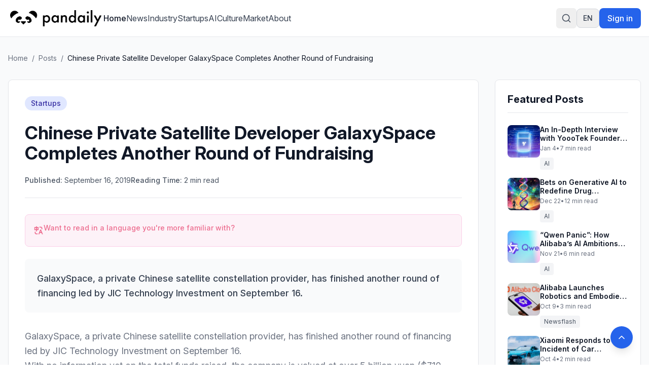

--- FILE ---
content_type: application/javascript
request_url: https://pandaily.com/assets/auth.client-C-TtIPH3.js
body_size: -196
content:
function t(){var o;return typeof window<"u"&&((o=window.ENV)!=null&&o.STRAPI_BASE_URL)?window.ENV.STRAPI_BASE_URL:/localhsot/.test(window.location.hostname)?"http://localhost:1337":"https://cms.pandaily.com"}function e(){return`${t()}/api/connect/auth0`}function n(){if(typeof window<"u"){const o=window.location.pathname;localStorage.setItem("auth_redirect_to",o),window.location.href=e()}}async function i(){try{typeof window<"u"&&localStorage.removeItem("auth_redirect_to"),(await fetch("/logout",{method:"POST"})).ok&&(window.location.href="/")}catch(o){console.error("Logout error:",o),window.location.href="/"}}export{n as i,i as l};


--- FILE ---
content_type: application/javascript
request_url: https://pandaily.com/assets/index-Dsk5OEAb.js
body_size: 69008
content:
import{r as mf}from"./jsx-runtime-0DLF9kdB.js";function vf(i,a){for(var u=0;u<a.length;u++){const c=a[u];if(typeof c!="string"&&!Array.isArray(c)){for(const f in c)if(f!=="default"&&!(f in i)){const p=Object.getOwnPropertyDescriptor(c,f);p&&Object.defineProperty(i,f,p.get?p:{enumerable:!0,get:()=>c[f]})}}}return Object.freeze(Object.defineProperty(i,Symbol.toStringTag,{value:"Module"}))}function gf(i){return i&&i.__esModule&&Object.prototype.hasOwnProperty.call(i,"default")?i.default:i}var T=mf();const vh=gf(T),gh=vf({__proto__:null,default:vh},[T]);var qa={exports:{}},yt={},ba={exports:{}},eu={};/**
 * @license React
 * scheduler.production.min.js
 *
 * Copyright (c) Facebook, Inc. and its affiliates.
 *
 * This source code is licensed under the MIT license found in the
 * LICENSE file in the root directory of this source tree.
 */var Qc;function yh(){return Qc||(Qc=1,(function(i){function a(j,te){var Q=j.length;j.push(te);e:for(;0<Q;){var we=Q-1>>>1,pe=j[we];if(0<f(pe,te))j[we]=te,j[Q]=pe,Q=we;else break e}}function u(j){return j.length===0?null:j[0]}function c(j){if(j.length===0)return null;var te=j[0],Q=j.pop();if(Q!==te){j[0]=Q;e:for(var we=0,pe=j.length,st=pe>>>1;we<st;){var be=2*(we+1)-1,et=j[be],Qe=be+1,dt=j[Qe];if(0>f(et,Q))Qe<pe&&0>f(dt,et)?(j[we]=dt,j[Qe]=Q,we=Qe):(j[we]=et,j[be]=Q,we=be);else if(Qe<pe&&0>f(dt,Q))j[we]=dt,j[Qe]=Q,we=Qe;else break e}}return te}function f(j,te){var Q=j.sortIndex-te.sortIndex;return Q!==0?Q:j.id-te.id}if(typeof performance=="object"&&typeof performance.now=="function"){var p=performance;i.unstable_now=function(){return p.now()}}else{var h=Date,w=h.now();i.unstable_now=function(){return h.now()-w}}var y=[],k=[],L=1,C=null,D=3,I=!1,H=!1,A=!1,U=typeof setTimeout=="function"?setTimeout:null,ce=typeof clearTimeout=="function"?clearTimeout:null,V=typeof setImmediate<"u"?setImmediate:null;typeof navigator<"u"&&navigator.scheduling!==void 0&&navigator.scheduling.isInputPending!==void 0&&navigator.scheduling.isInputPending.bind(navigator.scheduling);function ae(j){for(var te=u(k);te!==null;){if(te.callback===null)c(k);else if(te.startTime<=j)c(k),te.sortIndex=te.expirationTime,a(y,te);else break;te=u(k)}}function ie(j){if(A=!1,ae(j),!H)if(u(y)!==null)H=!0,qe(ye);else{var te=u(k);te!==null&&It(ie,te.startTime-j)}}function ye(j,te){H=!1,A&&(A=!1,ce(ee),ee=-1),I=!0;var Q=D;try{for(ae(te),C=u(y);C!==null&&(!(C.expirationTime>te)||j&&!ze());){var we=C.callback;if(typeof we=="function"){C.callback=null,D=C.priorityLevel;var pe=we(C.expirationTime<=te);te=i.unstable_now(),typeof pe=="function"?C.callback=pe:C===u(y)&&c(y),ae(te)}else c(y);C=u(y)}if(C!==null)var st=!0;else{var be=u(k);be!==null&&It(ie,be.startTime-te),st=!1}return st}finally{C=null,D=Q,I=!1}}var Fe=!1,_=null,ee=-1,ve=5,ue=-1;function ze(){return!(i.unstable_now()-ue<ve)}function Re(){if(_!==null){var j=i.unstable_now();ue=j;var te=!0;try{te=_(!0,j)}finally{te?Ie():(Fe=!1,_=null)}}else Fe=!1}var Ie;if(typeof V=="function")Ie=function(){V(Re)};else if(typeof MessageChannel<"u"){var Be=new MessageChannel,ut=Be.port2;Be.port1.onmessage=Re,Ie=function(){ut.postMessage(null)}}else Ie=function(){U(Re,0)};function qe(j){_=j,Fe||(Fe=!0,Ie())}function It(j,te){ee=U(function(){j(i.unstable_now())},te)}i.unstable_IdlePriority=5,i.unstable_ImmediatePriority=1,i.unstable_LowPriority=4,i.unstable_NormalPriority=3,i.unstable_Profiling=null,i.unstable_UserBlockingPriority=2,i.unstable_cancelCallback=function(j){j.callback=null},i.unstable_continueExecution=function(){H||I||(H=!0,qe(ye))},i.unstable_forceFrameRate=function(j){0>j||125<j?console.error("forceFrameRate takes a positive int between 0 and 125, forcing frame rates higher than 125 fps is not supported"):ve=0<j?Math.floor(1e3/j):5},i.unstable_getCurrentPriorityLevel=function(){return D},i.unstable_getFirstCallbackNode=function(){return u(y)},i.unstable_next=function(j){switch(D){case 1:case 2:case 3:var te=3;break;default:te=D}var Q=D;D=te;try{return j()}finally{D=Q}},i.unstable_pauseExecution=function(){},i.unstable_requestPaint=function(){},i.unstable_runWithPriority=function(j,te){switch(j){case 1:case 2:case 3:case 4:case 5:break;default:j=3}var Q=D;D=j;try{return te()}finally{D=Q}},i.unstable_scheduleCallback=function(j,te,Q){var we=i.unstable_now();switch(typeof Q=="object"&&Q!==null?(Q=Q.delay,Q=typeof Q=="number"&&0<Q?we+Q:we):Q=we,j){case 1:var pe=-1;break;case 2:pe=250;break;case 5:pe=1073741823;break;case 4:pe=1e4;break;default:pe=5e3}return pe=Q+pe,j={id:L++,callback:te,priorityLevel:j,startTime:Q,expirationTime:pe,sortIndex:-1},Q>we?(j.sortIndex=Q,a(k,j),u(y)===null&&j===u(k)&&(A?(ce(ee),ee=-1):A=!0,It(ie,Q-we))):(j.sortIndex=pe,a(y,j),H||I||(H=!0,qe(ye))),j},i.unstable_shouldYield=ze,i.unstable_wrapCallback=function(j){var te=D;return function(){var Q=D;D=te;try{return j.apply(this,arguments)}finally{D=Q}}}})(eu)),eu}var Kc;function wh(){return Kc||(Kc=1,ba.exports=yh()),ba.exports}/**
 * @license React
 * react-dom.production.min.js
 *
 * Copyright (c) Facebook, Inc. and its affiliates.
 *
 * This source code is licensed under the MIT license found in the
 * LICENSE file in the root directory of this source tree.
 */var $c;function Sh(){if($c)return yt;$c=1;var i=mf(),a=wh();function u(e){for(var t="https://reactjs.org/docs/error-decoder.html?invariant="+e,n=1;n<arguments.length;n++)t+="&args[]="+encodeURIComponent(arguments[n]);return"Minified React error #"+e+"; visit "+t+" for the full message or use the non-minified dev environment for full errors and additional helpful warnings."}var c=new Set,f={};function p(e,t){h(e,t),h(e+"Capture",t)}function h(e,t){for(f[e]=t,e=0;e<t.length;e++)c.add(t[e])}var w=!(typeof window>"u"||typeof window.document>"u"||typeof window.document.createElement>"u"),y=Object.prototype.hasOwnProperty,k=/^[:A-Z_a-z\u00C0-\u00D6\u00D8-\u00F6\u00F8-\u02FF\u0370-\u037D\u037F-\u1FFF\u200C-\u200D\u2070-\u218F\u2C00-\u2FEF\u3001-\uD7FF\uF900-\uFDCF\uFDF0-\uFFFD][:A-Z_a-z\u00C0-\u00D6\u00D8-\u00F6\u00F8-\u02FF\u0370-\u037D\u037F-\u1FFF\u200C-\u200D\u2070-\u218F\u2C00-\u2FEF\u3001-\uD7FF\uF900-\uFDCF\uFDF0-\uFFFD\-.0-9\u00B7\u0300-\u036F\u203F-\u2040]*$/,L={},C={};function D(e){return y.call(C,e)?!0:y.call(L,e)?!1:k.test(e)?C[e]=!0:(L[e]=!0,!1)}function I(e,t,n,r){if(n!==null&&n.type===0)return!1;switch(typeof t){case"function":case"symbol":return!0;case"boolean":return r?!1:n!==null?!n.acceptsBooleans:(e=e.toLowerCase().slice(0,5),e!=="data-"&&e!=="aria-");default:return!1}}function H(e,t,n,r){if(t===null||typeof t>"u"||I(e,t,n,r))return!0;if(r)return!1;if(n!==null)switch(n.type){case 3:return!t;case 4:return t===!1;case 5:return isNaN(t);case 6:return isNaN(t)||1>t}return!1}function A(e,t,n,r,l,o,s){this.acceptsBooleans=t===2||t===3||t===4,this.attributeName=r,this.attributeNamespace=l,this.mustUseProperty=n,this.propertyName=e,this.type=t,this.sanitizeURL=o,this.removeEmptyString=s}var U={};"children dangerouslySetInnerHTML defaultValue defaultChecked innerHTML suppressContentEditableWarning suppressHydrationWarning style".split(" ").forEach(function(e){U[e]=new A(e,0,!1,e,null,!1,!1)}),[["acceptCharset","accept-charset"],["className","class"],["htmlFor","for"],["httpEquiv","http-equiv"]].forEach(function(e){var t=e[0];U[t]=new A(t,1,!1,e[1],null,!1,!1)}),["contentEditable","draggable","spellCheck","value"].forEach(function(e){U[e]=new A(e,2,!1,e.toLowerCase(),null,!1,!1)}),["autoReverse","externalResourcesRequired","focusable","preserveAlpha"].forEach(function(e){U[e]=new A(e,2,!1,e,null,!1,!1)}),"allowFullScreen async autoFocus autoPlay controls default defer disabled disablePictureInPicture disableRemotePlayback formNoValidate hidden loop noModule noValidate open playsInline readOnly required reversed scoped seamless itemScope".split(" ").forEach(function(e){U[e]=new A(e,3,!1,e.toLowerCase(),null,!1,!1)}),["checked","multiple","muted","selected"].forEach(function(e){U[e]=new A(e,3,!0,e,null,!1,!1)}),["capture","download"].forEach(function(e){U[e]=new A(e,4,!1,e,null,!1,!1)}),["cols","rows","size","span"].forEach(function(e){U[e]=new A(e,6,!1,e,null,!1,!1)}),["rowSpan","start"].forEach(function(e){U[e]=new A(e,5,!1,e.toLowerCase(),null,!1,!1)});var ce=/[\-:]([a-z])/g;function V(e){return e[1].toUpperCase()}"accent-height alignment-baseline arabic-form baseline-shift cap-height clip-path clip-rule color-interpolation color-interpolation-filters color-profile color-rendering dominant-baseline enable-background fill-opacity fill-rule flood-color flood-opacity font-family font-size font-size-adjust font-stretch font-style font-variant font-weight glyph-name glyph-orientation-horizontal glyph-orientation-vertical horiz-adv-x horiz-origin-x image-rendering letter-spacing lighting-color marker-end marker-mid marker-start overline-position overline-thickness paint-order panose-1 pointer-events rendering-intent shape-rendering stop-color stop-opacity strikethrough-position strikethrough-thickness stroke-dasharray stroke-dashoffset stroke-linecap stroke-linejoin stroke-miterlimit stroke-opacity stroke-width text-anchor text-decoration text-rendering underline-position underline-thickness unicode-bidi unicode-range units-per-em v-alphabetic v-hanging v-ideographic v-mathematical vector-effect vert-adv-y vert-origin-x vert-origin-y word-spacing writing-mode xmlns:xlink x-height".split(" ").forEach(function(e){var t=e.replace(ce,V);U[t]=new A(t,1,!1,e,null,!1,!1)}),"xlink:actuate xlink:arcrole xlink:role xlink:show xlink:title xlink:type".split(" ").forEach(function(e){var t=e.replace(ce,V);U[t]=new A(t,1,!1,e,"http://www.w3.org/1999/xlink",!1,!1)}),["xml:base","xml:lang","xml:space"].forEach(function(e){var t=e.replace(ce,V);U[t]=new A(t,1,!1,e,"http://www.w3.org/XML/1998/namespace",!1,!1)}),["tabIndex","crossOrigin"].forEach(function(e){U[e]=new A(e,1,!1,e.toLowerCase(),null,!1,!1)}),U.xlinkHref=new A("xlinkHref",1,!1,"xlink:href","http://www.w3.org/1999/xlink",!0,!1),["src","href","action","formAction"].forEach(function(e){U[e]=new A(e,1,!1,e.toLowerCase(),null,!0,!0)});function ae(e,t,n,r){var l=U.hasOwnProperty(t)?U[t]:null;(l!==null?l.type!==0:r||!(2<t.length)||t[0]!=="o"&&t[0]!=="O"||t[1]!=="n"&&t[1]!=="N")&&(H(t,n,l,r)&&(n=null),r||l===null?D(t)&&(n===null?e.removeAttribute(t):e.setAttribute(t,""+n)):l.mustUseProperty?e[l.propertyName]=n===null?l.type===3?!1:"":n:(t=l.attributeName,r=l.attributeNamespace,n===null?e.removeAttribute(t):(l=l.type,n=l===3||l===4&&n===!0?"":""+n,r?e.setAttributeNS(r,t,n):e.setAttribute(t,n))))}var ie=i.__SECRET_INTERNALS_DO_NOT_USE_OR_YOU_WILL_BE_FIRED,ye=Symbol.for("react.element"),Fe=Symbol.for("react.portal"),_=Symbol.for("react.fragment"),ee=Symbol.for("react.strict_mode"),ve=Symbol.for("react.profiler"),ue=Symbol.for("react.provider"),ze=Symbol.for("react.context"),Re=Symbol.for("react.forward_ref"),Ie=Symbol.for("react.suspense"),Be=Symbol.for("react.suspense_list"),ut=Symbol.for("react.memo"),qe=Symbol.for("react.lazy"),It=Symbol.for("react.offscreen"),j=Symbol.iterator;function te(e){return e===null||typeof e!="object"?null:(e=j&&e[j]||e["@@iterator"],typeof e=="function"?e:null)}var Q=Object.assign,we;function pe(e){if(we===void 0)try{throw Error()}catch(n){var t=n.stack.trim().match(/\n( *(at )?)/);we=t&&t[1]||""}return`
`+we+e}var st=!1;function be(e,t){if(!e||st)return"";st=!0;var n=Error.prepareStackTrace;Error.prepareStackTrace=void 0;try{if(t)if(t=function(){throw Error()},Object.defineProperty(t.prototype,"props",{set:function(){throw Error()}}),typeof Reflect=="object"&&Reflect.construct){try{Reflect.construct(t,[])}catch(P){var r=P}Reflect.construct(e,[],t)}else{try{t.call()}catch(P){r=P}e.call(t.prototype)}else{try{throw Error()}catch(P){r=P}e()}}catch(P){if(P&&r&&typeof P.stack=="string"){for(var l=P.stack.split(`
`),o=r.stack.split(`
`),s=l.length-1,d=o.length-1;1<=s&&0<=d&&l[s]!==o[d];)d--;for(;1<=s&&0<=d;s--,d--)if(l[s]!==o[d]){if(s!==1||d!==1)do if(s--,d--,0>d||l[s]!==o[d]){var v=`
`+l[s].replace(" at new "," at ");return e.displayName&&v.includes("<anonymous>")&&(v=v.replace("<anonymous>",e.displayName)),v}while(1<=s&&0<=d);break}}}finally{st=!1,Error.prepareStackTrace=n}return(e=e?e.displayName||e.name:"")?pe(e):""}function et(e){switch(e.tag){case 5:return pe(e.type);case 16:return pe("Lazy");case 13:return pe("Suspense");case 19:return pe("SuspenseList");case 0:case 2:case 15:return e=be(e.type,!1),e;case 11:return e=be(e.type.render,!1),e;case 1:return e=be(e.type,!0),e;default:return""}}function Qe(e){if(e==null)return null;if(typeof e=="function")return e.displayName||e.name||null;if(typeof e=="string")return e;switch(e){case _:return"Fragment";case Fe:return"Portal";case ve:return"Profiler";case ee:return"StrictMode";case Ie:return"Suspense";case Be:return"SuspenseList"}if(typeof e=="object")switch(e.$$typeof){case ze:return(e.displayName||"Context")+".Consumer";case ue:return(e._context.displayName||"Context")+".Provider";case Re:var t=e.render;return e=e.displayName,e||(e=t.displayName||t.name||"",e=e!==""?"ForwardRef("+e+")":"ForwardRef"),e;case ut:return t=e.displayName||null,t!==null?t:Qe(e.type)||"Memo";case qe:t=e._payload,e=e._init;try{return Qe(e(t))}catch{}}return null}function dt(e){var t=e.type;switch(e.tag){case 24:return"Cache";case 9:return(t.displayName||"Context")+".Consumer";case 10:return(t._context.displayName||"Context")+".Provider";case 18:return"DehydratedFragment";case 11:return e=t.render,e=e.displayName||e.name||"",t.displayName||(e!==""?"ForwardRef("+e+")":"ForwardRef");case 7:return"Fragment";case 5:return t;case 4:return"Portal";case 3:return"Root";case 6:return"Text";case 16:return Qe(t);case 8:return t===ee?"StrictMode":"Mode";case 22:return"Offscreen";case 12:return"Profiler";case 21:return"Scope";case 13:return"Suspense";case 19:return"SuspenseList";case 25:return"TracingMarker";case 1:case 0:case 17:case 2:case 14:case 15:if(typeof t=="function")return t.displayName||t.name||null;if(typeof t=="string")return t}return null}function St(e){switch(typeof e){case"boolean":case"number":case"string":case"undefined":return e;case"object":return e;default:return""}}function Ql(e){var t=e.type;return(e=e.nodeName)&&e.toLowerCase()==="input"&&(t==="checkbox"||t==="radio")}function vo(e){var t=Ql(e)?"checked":"value",n=Object.getOwnPropertyDescriptor(e.constructor.prototype,t),r=""+e[t];if(!e.hasOwnProperty(t)&&typeof n<"u"&&typeof n.get=="function"&&typeof n.set=="function"){var l=n.get,o=n.set;return Object.defineProperty(e,t,{configurable:!0,get:function(){return l.call(this)},set:function(s){r=""+s,o.call(this,s)}}),Object.defineProperty(e,t,{enumerable:n.enumerable}),{getValue:function(){return r},setValue:function(s){r=""+s},stopTracking:function(){e._valueTracker=null,delete e[t]}}}}function vr(e){e._valueTracker||(e._valueTracker=vo(e))}function Xe(e){if(!e)return!1;var t=e._valueTracker;if(!t)return!0;var n=t.getValue(),r="";return e&&(r=Ql(e)?e.checked?"true":"false":e.value),e=r,e!==n?(t.setValue(e),!0):!1}function jt(e){if(e=e||(typeof document<"u"?document:void 0),typeof e>"u")return null;try{return e.activeElement||e.body}catch{return e.body}}function gr(e,t){var n=t.checked;return Q({},t,{defaultChecked:void 0,defaultValue:void 0,value:void 0,checked:n??e._wrapperState.initialChecked})}function Kl(e,t){var n=t.defaultValue==null?"":t.defaultValue,r=t.checked!=null?t.checked:t.defaultChecked;n=St(t.value!=null?t.value:n),e._wrapperState={initialChecked:r,initialValue:n,controlled:t.type==="checkbox"||t.type==="radio"?t.checked!=null:t.value!=null}}function Xt(e,t){t=t.checked,t!=null&&ae(e,"checked",t,!1)}function Yr(e,t){Xt(e,t);var n=St(t.value),r=t.type;if(n!=null)r==="number"?(n===0&&e.value===""||e.value!=n)&&(e.value=""+n):e.value!==""+n&&(e.value=""+n);else if(r==="submit"||r==="reset"){e.removeAttribute("value");return}t.hasOwnProperty("value")?yr(e,t.type,n):t.hasOwnProperty("defaultValue")&&yr(e,t.type,St(t.defaultValue)),t.checked==null&&t.defaultChecked!=null&&(e.defaultChecked=!!t.defaultChecked)}function $l(e,t,n){if(t.hasOwnProperty("value")||t.hasOwnProperty("defaultValue")){var r=t.type;if(!(r!=="submit"&&r!=="reset"||t.value!==void 0&&t.value!==null))return;t=""+e._wrapperState.initialValue,n||t===e.value||(e.value=t),e.defaultValue=t}n=e.name,n!==""&&(e.name=""),e.defaultChecked=!!e._wrapperState.initialChecked,n!==""&&(e.name=n)}function yr(e,t,n){(t!=="number"||jt(e.ownerDocument)!==e)&&(n==null?e.defaultValue=""+e._wrapperState.initialValue:e.defaultValue!==""+n&&(e.defaultValue=""+n))}var Xn=Array.isArray;function yn(e,t,n,r){if(e=e.options,t){t={};for(var l=0;l<n.length;l++)t["$"+n[l]]=!0;for(n=0;n<e.length;n++)l=t.hasOwnProperty("$"+e[n].value),e[n].selected!==l&&(e[n].selected=l),l&&r&&(e[n].defaultSelected=!0)}else{for(n=""+St(n),t=null,l=0;l<e.length;l++){if(e[l].value===n){e[l].selected=!0,r&&(e[l].defaultSelected=!0);return}t!==null||e[l].disabled||(t=e[l])}t!==null&&(t.selected=!0)}}function Xr(e,t){if(t.dangerouslySetInnerHTML!=null)throw Error(u(91));return Q({},t,{value:void 0,defaultValue:void 0,children:""+e._wrapperState.initialValue})}function Yl(e,t){var n=t.value;if(n==null){if(n=t.children,t=t.defaultValue,n!=null){if(t!=null)throw Error(u(92));if(Xn(n)){if(1<n.length)throw Error(u(93));n=n[0]}t=n}t==null&&(t=""),n=t}e._wrapperState={initialValue:St(n)}}function Gt(e,t){var n=St(t.value),r=St(t.defaultValue);n!=null&&(n=""+n,n!==e.value&&(e.value=n),t.defaultValue==null&&e.defaultValue!==n&&(e.defaultValue=n)),r!=null&&(e.defaultValue=""+r)}function wn(e){var t=e.textContent;t===e._wrapperState.initialValue&&t!==""&&t!==null&&(e.value=t)}function Gr(e){switch(e){case"svg":return"http://www.w3.org/2000/svg";case"math":return"http://www.w3.org/1998/Math/MathML";default:return"http://www.w3.org/1999/xhtml"}}function Gn(e,t){return e==null||e==="http://www.w3.org/1999/xhtml"?Gr(t):e==="http://www.w3.org/2000/svg"&&t==="foreignObject"?"http://www.w3.org/1999/xhtml":e}var Et,Lt=(function(e){return typeof MSApp<"u"&&MSApp.execUnsafeLocalFunction?function(t,n,r,l){MSApp.execUnsafeLocalFunction(function(){return e(t,n,r,l)})}:e})(function(e,t){if(e.namespaceURI!=="http://www.w3.org/2000/svg"||"innerHTML"in e)e.innerHTML=t;else{for(Et=Et||document.createElement("div"),Et.innerHTML="<svg>"+t.valueOf().toString()+"</svg>",t=Et.firstChild;e.firstChild;)e.removeChild(e.firstChild);for(;t.firstChild;)e.appendChild(t.firstChild)}});function Sn(e,t){if(t){var n=e.firstChild;if(n&&n===e.lastChild&&n.nodeType===3){n.nodeValue=t;return}}e.textContent=t}var Jt={animationIterationCount:!0,aspectRatio:!0,borderImageOutset:!0,borderImageSlice:!0,borderImageWidth:!0,boxFlex:!0,boxFlexGroup:!0,boxOrdinalGroup:!0,columnCount:!0,columns:!0,flex:!0,flexGrow:!0,flexPositive:!0,flexShrink:!0,flexNegative:!0,flexOrder:!0,gridArea:!0,gridRow:!0,gridRowEnd:!0,gridRowSpan:!0,gridRowStart:!0,gridColumn:!0,gridColumnEnd:!0,gridColumnSpan:!0,gridColumnStart:!0,fontWeight:!0,lineClamp:!0,lineHeight:!0,opacity:!0,order:!0,orphans:!0,tabSize:!0,widows:!0,zIndex:!0,zoom:!0,fillOpacity:!0,floodOpacity:!0,stopOpacity:!0,strokeDasharray:!0,strokeDashoffset:!0,strokeMiterlimit:!0,strokeOpacity:!0,strokeWidth:!0},go=["Webkit","ms","Moz","O"];Object.keys(Jt).forEach(function(e){go.forEach(function(t){t=t+e.charAt(0).toUpperCase()+e.substring(1),Jt[t]=Jt[e]})});function Ut(e,t,n){return t==null||typeof t=="boolean"||t===""?"":n||typeof t!="number"||t===0||Jt.hasOwnProperty(e)&&Jt[e]?(""+t).trim():t+"px"}function Jr(e,t){e=e.style;for(var n in t)if(t.hasOwnProperty(n)){var r=n.indexOf("--")===0,l=Ut(n,t[n],r);n==="float"&&(n="cssFloat"),r?e.setProperty(n,l):e[n]=l}}var Xl=Q({menuitem:!0},{area:!0,base:!0,br:!0,col:!0,embed:!0,hr:!0,img:!0,input:!0,keygen:!0,link:!0,meta:!0,param:!0,source:!0,track:!0,wbr:!0});function wr(e,t){if(t){if(Xl[e]&&(t.children!=null||t.dangerouslySetInnerHTML!=null))throw Error(u(137,e));if(t.dangerouslySetInnerHTML!=null){if(t.children!=null)throw Error(u(60));if(typeof t.dangerouslySetInnerHTML!="object"||!("__html"in t.dangerouslySetInnerHTML))throw Error(u(61))}if(t.style!=null&&typeof t.style!="object")throw Error(u(62))}}function Zr(e,t){if(e.indexOf("-")===-1)return typeof t.is=="string";switch(e){case"annotation-xml":case"color-profile":case"font-face":case"font-face-src":case"font-face-uri":case"font-face-format":case"font-face-name":case"missing-glyph":return!1;default:return!0}}var Sr=null;function En(e){return e=e.target||e.srcElement||window,e.correspondingUseElement&&(e=e.correspondingUseElement),e.nodeType===3?e.parentNode:e}var Er=null,Zt=null,qt=null;function Gl(e){if(e=wl(e)){if(typeof Er!="function")throw Error(u(280));var t=e.stateNode;t&&(t=gi(t),Er(e.stateNode,e.type,t))}}function qr(e){Zt?qt?qt.push(e):qt=[e]:Zt=e}function Jl(){if(Zt){var e=Zt,t=qt;if(qt=Zt=null,Gl(e),t)for(e=0;e<t.length;e++)Gl(t[e])}}function br(e,t){return e(t)}function Jn(){}var kn=!1;function Zl(e,t,n){if(kn)return e(t,n);kn=!0;try{return br(e,t,n)}finally{kn=!1,(Zt!==null||qt!==null)&&(Jn(),Jl())}}function Zn(e,t){var n=e.stateNode;if(n===null)return null;var r=gi(n);if(r===null)return null;n=r[t];e:switch(t){case"onClick":case"onClickCapture":case"onDoubleClick":case"onDoubleClickCapture":case"onMouseDown":case"onMouseDownCapture":case"onMouseMove":case"onMouseMoveCapture":case"onMouseUp":case"onMouseUpCapture":case"onMouseEnter":(r=!r.disabled)||(e=e.type,r=!(e==="button"||e==="input"||e==="select"||e==="textarea")),e=!r;break e;default:e=!1}if(e)return null;if(n&&typeof n!="function")throw Error(u(231,t,typeof n));return n}var m=!1;if(w)try{var S={};Object.defineProperty(S,"passive",{get:function(){m=!0}}),window.addEventListener("test",S,S),window.removeEventListener("test",S,S)}catch{m=!1}function R(e,t,n,r,l,o,s,d,v){var P=Array.prototype.slice.call(arguments,3);try{t.apply(n,P)}catch(z){this.onError(z)}}var N=!1,B=null,b=!1,le=null,X={onError:function(e){N=!0,B=e}};function J(e,t,n,r,l,o,s,d,v){N=!1,B=null,R.apply(X,arguments)}function K(e,t,n,r,l,o,s,d,v){if(J.apply(this,arguments),N){if(N){var P=B;N=!1,B=null}else throw Error(u(198));b||(b=!0,le=P)}}function Y(e){var t=e,n=e;if(e.alternate)for(;t.return;)t=t.return;else{e=t;do t=e,(t.flags&4098)!==0&&(n=t.return),e=t.return;while(e)}return t.tag===3?n:null}function se(e){if(e.tag===13){var t=e.memoizedState;if(t===null&&(e=e.alternate,e!==null&&(t=e.memoizedState)),t!==null)return t.dehydrated}return null}function de(e){if(Y(e)!==e)throw Error(u(188))}function Ke(e){var t=e.alternate;if(!t){if(t=Y(e),t===null)throw Error(u(188));return t!==e?null:e}for(var n=e,r=t;;){var l=n.return;if(l===null)break;var o=l.alternate;if(o===null){if(r=l.return,r!==null){n=r;continue}break}if(l.child===o.child){for(o=l.child;o;){if(o===n)return de(l),e;if(o===r)return de(l),t;o=o.sibling}throw Error(u(188))}if(n.return!==r.return)n=l,r=o;else{for(var s=!1,d=l.child;d;){if(d===n){s=!0,n=l,r=o;break}if(d===r){s=!0,r=l,n=o;break}d=d.sibling}if(!s){for(d=o.child;d;){if(d===n){s=!0,n=o,r=l;break}if(d===r){s=!0,r=o,n=l;break}d=d.sibling}if(!s)throw Error(u(189))}}if(n.alternate!==r)throw Error(u(190))}if(n.tag!==3)throw Error(u(188));return n.stateNode.current===n?e:t}function xe(e){return e=Ke(e),e!==null?me(e):null}function me(e){if(e.tag===5||e.tag===6)return e;for(e=e.child;e!==null;){var t=me(e);if(t!==null)return t;e=e.sibling}return null}var Te=a.unstable_scheduleCallback,on=a.unstable_cancelCallback,qn=a.unstable_shouldYield,At=a.unstable_requestPaint,Se=a.unstable_now,el=a.unstable_getCurrentPriorityLevel,an=a.unstable_ImmediatePriority,bt=a.unstable_UserBlockingPriority,un=a.unstable_NormalPriority,kr=a.unstable_LowPriority,he=a.unstable_IdlePriority,Le=null,tt=null;function bn(e){if(tt&&typeof tt.onCommitFiberRoot=="function")try{tt.onCommitFiberRoot(Le,e,void 0,(e.current.flags&128)===128)}catch{}}var Ee=Math.clz32?Math.clz32:yo,xn=Math.log,ql=Math.LN2;function yo(e){return e>>>=0,e===0?32:31-(xn(e)/ql|0)|0}var bl=64,ei=4194304;function tl(e){switch(e&-e){case 1:return 1;case 2:return 2;case 4:return 4;case 8:return 8;case 16:return 16;case 32:return 32;case 64:case 128:case 256:case 512:case 1024:case 2048:case 4096:case 8192:case 16384:case 32768:case 65536:case 131072:case 262144:case 524288:case 1048576:case 2097152:return e&4194240;case 4194304:case 8388608:case 16777216:case 33554432:case 67108864:return e&130023424;case 134217728:return 134217728;case 268435456:return 268435456;case 536870912:return 536870912;case 1073741824:return 1073741824;default:return e}}function ti(e,t){var n=e.pendingLanes;if(n===0)return 0;var r=0,l=e.suspendedLanes,o=e.pingedLanes,s=n&268435455;if(s!==0){var d=s&~l;d!==0?r=tl(d):(o&=s,o!==0&&(r=tl(o)))}else s=n&~l,s!==0?r=tl(s):o!==0&&(r=tl(o));if(r===0)return 0;if(t!==0&&t!==r&&(t&l)===0&&(l=r&-r,o=t&-t,l>=o||l===16&&(o&4194240)!==0))return t;if((r&4)!==0&&(r|=n&16),t=e.entangledLanes,t!==0)for(e=e.entanglements,t&=r;0<t;)n=31-Ee(t),l=1<<n,r|=e[n],t&=~l;return r}function Ff(e,t){switch(e){case 1:case 2:case 4:return t+250;case 8:case 16:case 32:case 64:case 128:case 256:case 512:case 1024:case 2048:case 4096:case 8192:case 16384:case 32768:case 65536:case 131072:case 262144:case 524288:case 1048576:case 2097152:return t+5e3;case 4194304:case 8388608:case 16777216:case 33554432:case 67108864:return-1;case 134217728:case 268435456:case 536870912:case 1073741824:return-1;default:return-1}}function If(e,t){for(var n=e.suspendedLanes,r=e.pingedLanes,l=e.expirationTimes,o=e.pendingLanes;0<o;){var s=31-Ee(o),d=1<<s,v=l[s];v===-1?((d&n)===0||(d&r)!==0)&&(l[s]=Ff(d,t)):v<=t&&(e.expiredLanes|=d),o&=~d}}function wo(e){return e=e.pendingLanes&-1073741825,e!==0?e:e&1073741824?1073741824:0}function Eu(){var e=bl;return bl<<=1,(bl&4194240)===0&&(bl=64),e}function So(e){for(var t=[],n=0;31>n;n++)t.push(e);return t}function nl(e,t,n){e.pendingLanes|=t,t!==536870912&&(e.suspendedLanes=0,e.pingedLanes=0),e=e.eventTimes,t=31-Ee(t),e[t]=n}function jf(e,t){var n=e.pendingLanes&~t;e.pendingLanes=t,e.suspendedLanes=0,e.pingedLanes=0,e.expiredLanes&=t,e.mutableReadLanes&=t,e.entangledLanes&=t,t=e.entanglements;var r=e.eventTimes;for(e=e.expirationTimes;0<n;){var l=31-Ee(n),o=1<<l;t[l]=0,r[l]=-1,e[l]=-1,n&=~o}}function Eo(e,t){var n=e.entangledLanes|=t;for(e=e.entanglements;n;){var r=31-Ee(n),l=1<<r;l&t|e[r]&t&&(e[r]|=t),n&=~l}}var Ce=0;function ku(e){return e&=-e,1<e?4<e?(e&268435455)!==0?16:536870912:4:1}var xu,ko,Cu,Pu,Ru,xo=!1,ni=[],Cn=null,Pn=null,Rn=null,rl=new Map,ll=new Map,Ln=[],Uf="mousedown mouseup touchcancel touchend touchstart auxclick dblclick pointercancel pointerdown pointerup dragend dragstart drop compositionend compositionstart keydown keypress keyup input textInput copy cut paste click change contextmenu reset submit".split(" ");function Lu(e,t){switch(e){case"focusin":case"focusout":Cn=null;break;case"dragenter":case"dragleave":Pn=null;break;case"mouseover":case"mouseout":Rn=null;break;case"pointerover":case"pointerout":rl.delete(t.pointerId);break;case"gotpointercapture":case"lostpointercapture":ll.delete(t.pointerId)}}function il(e,t,n,r,l,o){return e===null||e.nativeEvent!==o?(e={blockedOn:t,domEventName:n,eventSystemFlags:r,nativeEvent:o,targetContainers:[l]},t!==null&&(t=wl(t),t!==null&&ko(t)),e):(e.eventSystemFlags|=r,t=e.targetContainers,l!==null&&t.indexOf(l)===-1&&t.push(l),e)}function Af(e,t,n,r,l){switch(t){case"focusin":return Cn=il(Cn,e,t,n,r,l),!0;case"dragenter":return Pn=il(Pn,e,t,n,r,l),!0;case"mouseover":return Rn=il(Rn,e,t,n,r,l),!0;case"pointerover":var o=l.pointerId;return rl.set(o,il(rl.get(o)||null,e,t,n,r,l)),!0;case"gotpointercapture":return o=l.pointerId,ll.set(o,il(ll.get(o)||null,e,t,n,r,l)),!0}return!1}function _u(e){var t=er(e.target);if(t!==null){var n=Y(t);if(n!==null){if(t=n.tag,t===13){if(t=se(n),t!==null){e.blockedOn=t,Ru(e.priority,function(){Cu(n)});return}}else if(t===3&&n.stateNode.current.memoizedState.isDehydrated){e.blockedOn=n.tag===3?n.stateNode.containerInfo:null;return}}}e.blockedOn=null}function ri(e){if(e.blockedOn!==null)return!1;for(var t=e.targetContainers;0<t.length;){var n=Po(e.domEventName,e.eventSystemFlags,t[0],e.nativeEvent);if(n===null){n=e.nativeEvent;var r=new n.constructor(n.type,n);Sr=r,n.target.dispatchEvent(r),Sr=null}else return t=wl(n),t!==null&&ko(t),e.blockedOn=n,!1;t.shift()}return!0}function Tu(e,t,n){ri(e)&&n.delete(t)}function Bf(){xo=!1,Cn!==null&&ri(Cn)&&(Cn=null),Pn!==null&&ri(Pn)&&(Pn=null),Rn!==null&&ri(Rn)&&(Rn=null),rl.forEach(Tu),ll.forEach(Tu)}function ol(e,t){e.blockedOn===t&&(e.blockedOn=null,xo||(xo=!0,a.unstable_scheduleCallback(a.unstable_NormalPriority,Bf)))}function al(e){function t(l){return ol(l,e)}if(0<ni.length){ol(ni[0],e);for(var n=1;n<ni.length;n++){var r=ni[n];r.blockedOn===e&&(r.blockedOn=null)}}for(Cn!==null&&ol(Cn,e),Pn!==null&&ol(Pn,e),Rn!==null&&ol(Rn,e),rl.forEach(t),ll.forEach(t),n=0;n<Ln.length;n++)r=Ln[n],r.blockedOn===e&&(r.blockedOn=null);for(;0<Ln.length&&(n=Ln[0],n.blockedOn===null);)_u(n),n.blockedOn===null&&Ln.shift()}var xr=ie.ReactCurrentBatchConfig,li=!0;function Hf(e,t,n,r){var l=Ce,o=xr.transition;xr.transition=null;try{Ce=1,Co(e,t,n,r)}finally{Ce=l,xr.transition=o}}function Vf(e,t,n,r){var l=Ce,o=xr.transition;xr.transition=null;try{Ce=4,Co(e,t,n,r)}finally{Ce=l,xr.transition=o}}function Co(e,t,n,r){if(li){var l=Po(e,t,n,r);if(l===null)Vo(e,t,r,ii,n),Lu(e,r);else if(Af(l,e,t,n,r))r.stopPropagation();else if(Lu(e,r),t&4&&-1<Uf.indexOf(e)){for(;l!==null;){var o=wl(l);if(o!==null&&xu(o),o=Po(e,t,n,r),o===null&&Vo(e,t,r,ii,n),o===l)break;l=o}l!==null&&r.stopPropagation()}else Vo(e,t,r,null,n)}}var ii=null;function Po(e,t,n,r){if(ii=null,e=En(r),e=er(e),e!==null)if(t=Y(e),t===null)e=null;else if(n=t.tag,n===13){if(e=se(t),e!==null)return e;e=null}else if(n===3){if(t.stateNode.current.memoizedState.isDehydrated)return t.tag===3?t.stateNode.containerInfo:null;e=null}else t!==e&&(e=null);return ii=e,null}function Du(e){switch(e){case"cancel":case"click":case"close":case"contextmenu":case"copy":case"cut":case"auxclick":case"dblclick":case"dragend":case"dragstart":case"drop":case"focusin":case"focusout":case"input":case"invalid":case"keydown":case"keypress":case"keyup":case"mousedown":case"mouseup":case"paste":case"pause":case"play":case"pointercancel":case"pointerdown":case"pointerup":case"ratechange":case"reset":case"resize":case"seeked":case"submit":case"touchcancel":case"touchend":case"touchstart":case"volumechange":case"change":case"selectionchange":case"textInput":case"compositionstart":case"compositionend":case"compositionupdate":case"beforeblur":case"afterblur":case"beforeinput":case"blur":case"fullscreenchange":case"focus":case"hashchange":case"popstate":case"select":case"selectstart":return 1;case"drag":case"dragenter":case"dragexit":case"dragleave":case"dragover":case"mousemove":case"mouseout":case"mouseover":case"pointermove":case"pointerout":case"pointerover":case"scroll":case"toggle":case"touchmove":case"wheel":case"mouseenter":case"mouseleave":case"pointerenter":case"pointerleave":return 4;case"message":switch(el()){case an:return 1;case bt:return 4;case un:case kr:return 16;case he:return 536870912;default:return 16}default:return 16}}var _n=null,Ro=null,oi=null;function Nu(){if(oi)return oi;var e,t=Ro,n=t.length,r,l="value"in _n?_n.value:_n.textContent,o=l.length;for(e=0;e<n&&t[e]===l[e];e++);var s=n-e;for(r=1;r<=s&&t[n-r]===l[o-r];r++);return oi=l.slice(e,1<r?1-r:void 0)}function ai(e){var t=e.keyCode;return"charCode"in e?(e=e.charCode,e===0&&t===13&&(e=13)):e=t,e===10&&(e=13),32<=e||e===13?e:0}function ui(){return!0}function Mu(){return!1}function kt(e){function t(n,r,l,o,s){this._reactName=n,this._targetInst=l,this.type=r,this.nativeEvent=o,this.target=s,this.currentTarget=null;for(var d in e)e.hasOwnProperty(d)&&(n=e[d],this[d]=n?n(o):o[d]);return this.isDefaultPrevented=(o.defaultPrevented!=null?o.defaultPrevented:o.returnValue===!1)?ui:Mu,this.isPropagationStopped=Mu,this}return Q(t.prototype,{preventDefault:function(){this.defaultPrevented=!0;var n=this.nativeEvent;n&&(n.preventDefault?n.preventDefault():typeof n.returnValue!="unknown"&&(n.returnValue=!1),this.isDefaultPrevented=ui)},stopPropagation:function(){var n=this.nativeEvent;n&&(n.stopPropagation?n.stopPropagation():typeof n.cancelBubble!="unknown"&&(n.cancelBubble=!0),this.isPropagationStopped=ui)},persist:function(){},isPersistent:ui}),t}var Cr={eventPhase:0,bubbles:0,cancelable:0,timeStamp:function(e){return e.timeStamp||Date.now()},defaultPrevented:0,isTrusted:0},Lo=kt(Cr),ul=Q({},Cr,{view:0,detail:0}),Wf=kt(ul),_o,To,sl,si=Q({},ul,{screenX:0,screenY:0,clientX:0,clientY:0,pageX:0,pageY:0,ctrlKey:0,shiftKey:0,altKey:0,metaKey:0,getModifierState:No,button:0,buttons:0,relatedTarget:function(e){return e.relatedTarget===void 0?e.fromElement===e.srcElement?e.toElement:e.fromElement:e.relatedTarget},movementX:function(e){return"movementX"in e?e.movementX:(e!==sl&&(sl&&e.type==="mousemove"?(_o=e.screenX-sl.screenX,To=e.screenY-sl.screenY):To=_o=0,sl=e),_o)},movementY:function(e){return"movementY"in e?e.movementY:To}}),zu=kt(si),Qf=Q({},si,{dataTransfer:0}),Kf=kt(Qf),$f=Q({},ul,{relatedTarget:0}),Do=kt($f),Yf=Q({},Cr,{animationName:0,elapsedTime:0,pseudoElement:0}),Xf=kt(Yf),Gf=Q({},Cr,{clipboardData:function(e){return"clipboardData"in e?e.clipboardData:window.clipboardData}}),Jf=kt(Gf),Zf=Q({},Cr,{data:0}),Ou=kt(Zf),qf={Esc:"Escape",Spacebar:" ",Left:"ArrowLeft",Up:"ArrowUp",Right:"ArrowRight",Down:"ArrowDown",Del:"Delete",Win:"OS",Menu:"ContextMenu",Apps:"ContextMenu",Scroll:"ScrollLock",MozPrintableKey:"Unidentified"},bf={8:"Backspace",9:"Tab",12:"Clear",13:"Enter",16:"Shift",17:"Control",18:"Alt",19:"Pause",20:"CapsLock",27:"Escape",32:" ",33:"PageUp",34:"PageDown",35:"End",36:"Home",37:"ArrowLeft",38:"ArrowUp",39:"ArrowRight",40:"ArrowDown",45:"Insert",46:"Delete",112:"F1",113:"F2",114:"F3",115:"F4",116:"F5",117:"F6",118:"F7",119:"F8",120:"F9",121:"F10",122:"F11",123:"F12",144:"NumLock",145:"ScrollLock",224:"Meta"},ed={Alt:"altKey",Control:"ctrlKey",Meta:"metaKey",Shift:"shiftKey"};function td(e){var t=this.nativeEvent;return t.getModifierState?t.getModifierState(e):(e=ed[e])?!!t[e]:!1}function No(){return td}var nd=Q({},ul,{key:function(e){if(e.key){var t=qf[e.key]||e.key;if(t!=="Unidentified")return t}return e.type==="keypress"?(e=ai(e),e===13?"Enter":String.fromCharCode(e)):e.type==="keydown"||e.type==="keyup"?bf[e.keyCode]||"Unidentified":""},code:0,location:0,ctrlKey:0,shiftKey:0,altKey:0,metaKey:0,repeat:0,locale:0,getModifierState:No,charCode:function(e){return e.type==="keypress"?ai(e):0},keyCode:function(e){return e.type==="keydown"||e.type==="keyup"?e.keyCode:0},which:function(e){return e.type==="keypress"?ai(e):e.type==="keydown"||e.type==="keyup"?e.keyCode:0}}),rd=kt(nd),ld=Q({},si,{pointerId:0,width:0,height:0,pressure:0,tangentialPressure:0,tiltX:0,tiltY:0,twist:0,pointerType:0,isPrimary:0}),Fu=kt(ld),id=Q({},ul,{touches:0,targetTouches:0,changedTouches:0,altKey:0,metaKey:0,ctrlKey:0,shiftKey:0,getModifierState:No}),od=kt(id),ad=Q({},Cr,{propertyName:0,elapsedTime:0,pseudoElement:0}),ud=kt(ad),sd=Q({},si,{deltaX:function(e){return"deltaX"in e?e.deltaX:"wheelDeltaX"in e?-e.wheelDeltaX:0},deltaY:function(e){return"deltaY"in e?e.deltaY:"wheelDeltaY"in e?-e.wheelDeltaY:"wheelDelta"in e?-e.wheelDelta:0},deltaZ:0,deltaMode:0}),cd=kt(sd),fd=[9,13,27,32],Mo=w&&"CompositionEvent"in window,cl=null;w&&"documentMode"in document&&(cl=document.documentMode);var dd=w&&"TextEvent"in window&&!cl,Iu=w&&(!Mo||cl&&8<cl&&11>=cl),ju=" ",Uu=!1;function Au(e,t){switch(e){case"keyup":return fd.indexOf(t.keyCode)!==-1;case"keydown":return t.keyCode!==229;case"keypress":case"mousedown":case"focusout":return!0;default:return!1}}function Bu(e){return e=e.detail,typeof e=="object"&&"data"in e?e.data:null}var Pr=!1;function hd(e,t){switch(e){case"compositionend":return Bu(t);case"keypress":return t.which!==32?null:(Uu=!0,ju);case"textInput":return e=t.data,e===ju&&Uu?null:e;default:return null}}function pd(e,t){if(Pr)return e==="compositionend"||!Mo&&Au(e,t)?(e=Nu(),oi=Ro=_n=null,Pr=!1,e):null;switch(e){case"paste":return null;case"keypress":if(!(t.ctrlKey||t.altKey||t.metaKey)||t.ctrlKey&&t.altKey){if(t.char&&1<t.char.length)return t.char;if(t.which)return String.fromCharCode(t.which)}return null;case"compositionend":return Iu&&t.locale!=="ko"?null:t.data;default:return null}}var md={color:!0,date:!0,datetime:!0,"datetime-local":!0,email:!0,month:!0,number:!0,password:!0,range:!0,search:!0,tel:!0,text:!0,time:!0,url:!0,week:!0};function Hu(e){var t=e&&e.nodeName&&e.nodeName.toLowerCase();return t==="input"?!!md[e.type]:t==="textarea"}function Vu(e,t,n,r){qr(r),t=pi(t,"onChange"),0<t.length&&(n=new Lo("onChange","change",null,n,r),e.push({event:n,listeners:t}))}var fl=null,dl=null;function vd(e){os(e,0)}function ci(e){var t=Dr(e);if(Xe(t))return e}function gd(e,t){if(e==="change")return t}var Wu=!1;if(w){var zo;if(w){var Oo="oninput"in document;if(!Oo){var Qu=document.createElement("div");Qu.setAttribute("oninput","return;"),Oo=typeof Qu.oninput=="function"}zo=Oo}else zo=!1;Wu=zo&&(!document.documentMode||9<document.documentMode)}function Ku(){fl&&(fl.detachEvent("onpropertychange",$u),dl=fl=null)}function $u(e){if(e.propertyName==="value"&&ci(dl)){var t=[];Vu(t,dl,e,En(e)),Zl(vd,t)}}function yd(e,t,n){e==="focusin"?(Ku(),fl=t,dl=n,fl.attachEvent("onpropertychange",$u)):e==="focusout"&&Ku()}function wd(e){if(e==="selectionchange"||e==="keyup"||e==="keydown")return ci(dl)}function Sd(e,t){if(e==="click")return ci(t)}function Ed(e,t){if(e==="input"||e==="change")return ci(t)}function kd(e,t){return e===t&&(e!==0||1/e===1/t)||e!==e&&t!==t}var Bt=typeof Object.is=="function"?Object.is:kd;function hl(e,t){if(Bt(e,t))return!0;if(typeof e!="object"||e===null||typeof t!="object"||t===null)return!1;var n=Object.keys(e),r=Object.keys(t);if(n.length!==r.length)return!1;for(r=0;r<n.length;r++){var l=n[r];if(!y.call(t,l)||!Bt(e[l],t[l]))return!1}return!0}function Yu(e){for(;e&&e.firstChild;)e=e.firstChild;return e}function Xu(e,t){var n=Yu(e);e=0;for(var r;n;){if(n.nodeType===3){if(r=e+n.textContent.length,e<=t&&r>=t)return{node:n,offset:t-e};e=r}e:{for(;n;){if(n.nextSibling){n=n.nextSibling;break e}n=n.parentNode}n=void 0}n=Yu(n)}}function Gu(e,t){return e&&t?e===t?!0:e&&e.nodeType===3?!1:t&&t.nodeType===3?Gu(e,t.parentNode):"contains"in e?e.contains(t):e.compareDocumentPosition?!!(e.compareDocumentPosition(t)&16):!1:!1}function Ju(){for(var e=window,t=jt();t instanceof e.HTMLIFrameElement;){try{var n=typeof t.contentWindow.location.href=="string"}catch{n=!1}if(n)e=t.contentWindow;else break;t=jt(e.document)}return t}function Fo(e){var t=e&&e.nodeName&&e.nodeName.toLowerCase();return t&&(t==="input"&&(e.type==="text"||e.type==="search"||e.type==="tel"||e.type==="url"||e.type==="password")||t==="textarea"||e.contentEditable==="true")}function xd(e){var t=Ju(),n=e.focusedElem,r=e.selectionRange;if(t!==n&&n&&n.ownerDocument&&Gu(n.ownerDocument.documentElement,n)){if(r!==null&&Fo(n)){if(t=r.start,e=r.end,e===void 0&&(e=t),"selectionStart"in n)n.selectionStart=t,n.selectionEnd=Math.min(e,n.value.length);else if(e=(t=n.ownerDocument||document)&&t.defaultView||window,e.getSelection){e=e.getSelection();var l=n.textContent.length,o=Math.min(r.start,l);r=r.end===void 0?o:Math.min(r.end,l),!e.extend&&o>r&&(l=r,r=o,o=l),l=Xu(n,o);var s=Xu(n,r);l&&s&&(e.rangeCount!==1||e.anchorNode!==l.node||e.anchorOffset!==l.offset||e.focusNode!==s.node||e.focusOffset!==s.offset)&&(t=t.createRange(),t.setStart(l.node,l.offset),e.removeAllRanges(),o>r?(e.addRange(t),e.extend(s.node,s.offset)):(t.setEnd(s.node,s.offset),e.addRange(t)))}}for(t=[],e=n;e=e.parentNode;)e.nodeType===1&&t.push({element:e,left:e.scrollLeft,top:e.scrollTop});for(typeof n.focus=="function"&&n.focus(),n=0;n<t.length;n++)e=t[n],e.element.scrollLeft=e.left,e.element.scrollTop=e.top}}var Cd=w&&"documentMode"in document&&11>=document.documentMode,Rr=null,Io=null,pl=null,jo=!1;function Zu(e,t,n){var r=n.window===n?n.document:n.nodeType===9?n:n.ownerDocument;jo||Rr==null||Rr!==jt(r)||(r=Rr,"selectionStart"in r&&Fo(r)?r={start:r.selectionStart,end:r.selectionEnd}:(r=(r.ownerDocument&&r.ownerDocument.defaultView||window).getSelection(),r={anchorNode:r.anchorNode,anchorOffset:r.anchorOffset,focusNode:r.focusNode,focusOffset:r.focusOffset}),pl&&hl(pl,r)||(pl=r,r=pi(Io,"onSelect"),0<r.length&&(t=new Lo("onSelect","select",null,t,n),e.push({event:t,listeners:r}),t.target=Rr)))}function fi(e,t){var n={};return n[e.toLowerCase()]=t.toLowerCase(),n["Webkit"+e]="webkit"+t,n["Moz"+e]="moz"+t,n}var Lr={animationend:fi("Animation","AnimationEnd"),animationiteration:fi("Animation","AnimationIteration"),animationstart:fi("Animation","AnimationStart"),transitionend:fi("Transition","TransitionEnd")},Uo={},qu={};w&&(qu=document.createElement("div").style,"AnimationEvent"in window||(delete Lr.animationend.animation,delete Lr.animationiteration.animation,delete Lr.animationstart.animation),"TransitionEvent"in window||delete Lr.transitionend.transition);function di(e){if(Uo[e])return Uo[e];if(!Lr[e])return e;var t=Lr[e],n;for(n in t)if(t.hasOwnProperty(n)&&n in qu)return Uo[e]=t[n];return e}var bu=di("animationend"),es=di("animationiteration"),ts=di("animationstart"),ns=di("transitionend"),rs=new Map,ls="abort auxClick cancel canPlay canPlayThrough click close contextMenu copy cut drag dragEnd dragEnter dragExit dragLeave dragOver dragStart drop durationChange emptied encrypted ended error gotPointerCapture input invalid keyDown keyPress keyUp load loadedData loadedMetadata loadStart lostPointerCapture mouseDown mouseMove mouseOut mouseOver mouseUp paste pause play playing pointerCancel pointerDown pointerMove pointerOut pointerOver pointerUp progress rateChange reset resize seeked seeking stalled submit suspend timeUpdate touchCancel touchEnd touchStart volumeChange scroll toggle touchMove waiting wheel".split(" ");function Tn(e,t){rs.set(e,t),p(t,[e])}for(var Ao=0;Ao<ls.length;Ao++){var Bo=ls[Ao],Pd=Bo.toLowerCase(),Rd=Bo[0].toUpperCase()+Bo.slice(1);Tn(Pd,"on"+Rd)}Tn(bu,"onAnimationEnd"),Tn(es,"onAnimationIteration"),Tn(ts,"onAnimationStart"),Tn("dblclick","onDoubleClick"),Tn("focusin","onFocus"),Tn("focusout","onBlur"),Tn(ns,"onTransitionEnd"),h("onMouseEnter",["mouseout","mouseover"]),h("onMouseLeave",["mouseout","mouseover"]),h("onPointerEnter",["pointerout","pointerover"]),h("onPointerLeave",["pointerout","pointerover"]),p("onChange","change click focusin focusout input keydown keyup selectionchange".split(" ")),p("onSelect","focusout contextmenu dragend focusin keydown keyup mousedown mouseup selectionchange".split(" ")),p("onBeforeInput",["compositionend","keypress","textInput","paste"]),p("onCompositionEnd","compositionend focusout keydown keypress keyup mousedown".split(" ")),p("onCompositionStart","compositionstart focusout keydown keypress keyup mousedown".split(" ")),p("onCompositionUpdate","compositionupdate focusout keydown keypress keyup mousedown".split(" "));var ml="abort canplay canplaythrough durationchange emptied encrypted ended error loadeddata loadedmetadata loadstart pause play playing progress ratechange resize seeked seeking stalled suspend timeupdate volumechange waiting".split(" "),Ld=new Set("cancel close invalid load scroll toggle".split(" ").concat(ml));function is(e,t,n){var r=e.type||"unknown-event";e.currentTarget=n,K(r,t,void 0,e),e.currentTarget=null}function os(e,t){t=(t&4)!==0;for(var n=0;n<e.length;n++){var r=e[n],l=r.event;r=r.listeners;e:{var o=void 0;if(t)for(var s=r.length-1;0<=s;s--){var d=r[s],v=d.instance,P=d.currentTarget;if(d=d.listener,v!==o&&l.isPropagationStopped())break e;is(l,d,P),o=v}else for(s=0;s<r.length;s++){if(d=r[s],v=d.instance,P=d.currentTarget,d=d.listener,v!==o&&l.isPropagationStopped())break e;is(l,d,P),o=v}}}if(b)throw e=le,b=!1,le=null,e}function De(e,t){var n=t[Xo];n===void 0&&(n=t[Xo]=new Set);var r=e+"__bubble";n.has(r)||(as(t,e,2,!1),n.add(r))}function Ho(e,t,n){var r=0;t&&(r|=4),as(n,e,r,t)}var hi="_reactListening"+Math.random().toString(36).slice(2);function vl(e){if(!e[hi]){e[hi]=!0,c.forEach(function(n){n!=="selectionchange"&&(Ld.has(n)||Ho(n,!1,e),Ho(n,!0,e))});var t=e.nodeType===9?e:e.ownerDocument;t===null||t[hi]||(t[hi]=!0,Ho("selectionchange",!1,t))}}function as(e,t,n,r){switch(Du(t)){case 1:var l=Hf;break;case 4:l=Vf;break;default:l=Co}n=l.bind(null,t,n,e),l=void 0,!m||t!=="touchstart"&&t!=="touchmove"&&t!=="wheel"||(l=!0),r?l!==void 0?e.addEventListener(t,n,{capture:!0,passive:l}):e.addEventListener(t,n,!0):l!==void 0?e.addEventListener(t,n,{passive:l}):e.addEventListener(t,n,!1)}function Vo(e,t,n,r,l){var o=r;if((t&1)===0&&(t&2)===0&&r!==null)e:for(;;){if(r===null)return;var s=r.tag;if(s===3||s===4){var d=r.stateNode.containerInfo;if(d===l||d.nodeType===8&&d.parentNode===l)break;if(s===4)for(s=r.return;s!==null;){var v=s.tag;if((v===3||v===4)&&(v=s.stateNode.containerInfo,v===l||v.nodeType===8&&v.parentNode===l))return;s=s.return}for(;d!==null;){if(s=er(d),s===null)return;if(v=s.tag,v===5||v===6){r=o=s;continue e}d=d.parentNode}}r=r.return}Zl(function(){var P=o,z=En(n),O=[];e:{var M=rs.get(e);if(M!==void 0){var W=Lo,G=e;switch(e){case"keypress":if(ai(n)===0)break e;case"keydown":case"keyup":W=rd;break;case"focusin":G="focus",W=Do;break;case"focusout":G="blur",W=Do;break;case"beforeblur":case"afterblur":W=Do;break;case"click":if(n.button===2)break e;case"auxclick":case"dblclick":case"mousedown":case"mousemove":case"mouseup":case"mouseout":case"mouseover":case"contextmenu":W=zu;break;case"drag":case"dragend":case"dragenter":case"dragexit":case"dragleave":case"dragover":case"dragstart":case"drop":W=Kf;break;case"touchcancel":case"touchend":case"touchmove":case"touchstart":W=od;break;case bu:case es:case ts:W=Xf;break;case ns:W=ud;break;case"scroll":W=Wf;break;case"wheel":W=cd;break;case"copy":case"cut":case"paste":W=Jf;break;case"gotpointercapture":case"lostpointercapture":case"pointercancel":case"pointerdown":case"pointermove":case"pointerout":case"pointerover":case"pointerup":W=Fu}var Z=(t&4)!==0,He=!Z&&e==="scroll",E=Z?M!==null?M+"Capture":null:M;Z=[];for(var g=P,x;g!==null;){x=g;var F=x.stateNode;if(x.tag===5&&F!==null&&(x=F,E!==null&&(F=Zn(g,E),F!=null&&Z.push(gl(g,F,x)))),He)break;g=g.return}0<Z.length&&(M=new W(M,G,null,n,z),O.push({event:M,listeners:Z}))}}if((t&7)===0){e:{if(M=e==="mouseover"||e==="pointerover",W=e==="mouseout"||e==="pointerout",M&&n!==Sr&&(G=n.relatedTarget||n.fromElement)&&(er(G)||G[sn]))break e;if((W||M)&&(M=z.window===z?z:(M=z.ownerDocument)?M.defaultView||M.parentWindow:window,W?(G=n.relatedTarget||n.toElement,W=P,G=G?er(G):null,G!==null&&(He=Y(G),G!==He||G.tag!==5&&G.tag!==6)&&(G=null)):(W=null,G=P),W!==G)){if(Z=zu,F="onMouseLeave",E="onMouseEnter",g="mouse",(e==="pointerout"||e==="pointerover")&&(Z=Fu,F="onPointerLeave",E="onPointerEnter",g="pointer"),He=W==null?M:Dr(W),x=G==null?M:Dr(G),M=new Z(F,g+"leave",W,n,z),M.target=He,M.relatedTarget=x,F=null,er(z)===P&&(Z=new Z(E,g+"enter",G,n,z),Z.target=x,Z.relatedTarget=He,F=Z),He=F,W&&G)t:{for(Z=W,E=G,g=0,x=Z;x;x=_r(x))g++;for(x=0,F=E;F;F=_r(F))x++;for(;0<g-x;)Z=_r(Z),g--;for(;0<x-g;)E=_r(E),x--;for(;g--;){if(Z===E||E!==null&&Z===E.alternate)break t;Z=_r(Z),E=_r(E)}Z=null}else Z=null;W!==null&&us(O,M,W,Z,!1),G!==null&&He!==null&&us(O,He,G,Z,!0)}}e:{if(M=P?Dr(P):window,W=M.nodeName&&M.nodeName.toLowerCase(),W==="select"||W==="input"&&M.type==="file")var q=gd;else if(Hu(M))if(Wu)q=Ed;else{q=wd;var ne=yd}else(W=M.nodeName)&&W.toLowerCase()==="input"&&(M.type==="checkbox"||M.type==="radio")&&(q=Sd);if(q&&(q=q(e,P))){Vu(O,q,n,z);break e}ne&&ne(e,M,P),e==="focusout"&&(ne=M._wrapperState)&&ne.controlled&&M.type==="number"&&yr(M,"number",M.value)}switch(ne=P?Dr(P):window,e){case"focusin":(Hu(ne)||ne.contentEditable==="true")&&(Rr=ne,Io=P,pl=null);break;case"focusout":pl=Io=Rr=null;break;case"mousedown":jo=!0;break;case"contextmenu":case"mouseup":case"dragend":jo=!1,Zu(O,n,z);break;case"selectionchange":if(Cd)break;case"keydown":case"keyup":Zu(O,n,z)}var re;if(Mo)e:{switch(e){case"compositionstart":var oe="onCompositionStart";break e;case"compositionend":oe="onCompositionEnd";break e;case"compositionupdate":oe="onCompositionUpdate";break e}oe=void 0}else Pr?Au(e,n)&&(oe="onCompositionEnd"):e==="keydown"&&n.keyCode===229&&(oe="onCompositionStart");oe&&(Iu&&n.locale!=="ko"&&(Pr||oe!=="onCompositionStart"?oe==="onCompositionEnd"&&Pr&&(re=Nu()):(_n=z,Ro="value"in _n?_n.value:_n.textContent,Pr=!0)),ne=pi(P,oe),0<ne.length&&(oe=new Ou(oe,e,null,n,z),O.push({event:oe,listeners:ne}),re?oe.data=re:(re=Bu(n),re!==null&&(oe.data=re)))),(re=dd?hd(e,n):pd(e,n))&&(P=pi(P,"onBeforeInput"),0<P.length&&(z=new Ou("onBeforeInput","beforeinput",null,n,z),O.push({event:z,listeners:P}),z.data=re))}os(O,t)})}function gl(e,t,n){return{instance:e,listener:t,currentTarget:n}}function pi(e,t){for(var n=t+"Capture",r=[];e!==null;){var l=e,o=l.stateNode;l.tag===5&&o!==null&&(l=o,o=Zn(e,n),o!=null&&r.unshift(gl(e,o,l)),o=Zn(e,t),o!=null&&r.push(gl(e,o,l))),e=e.return}return r}function _r(e){if(e===null)return null;do e=e.return;while(e&&e.tag!==5);return e||null}function us(e,t,n,r,l){for(var o=t._reactName,s=[];n!==null&&n!==r;){var d=n,v=d.alternate,P=d.stateNode;if(v!==null&&v===r)break;d.tag===5&&P!==null&&(d=P,l?(v=Zn(n,o),v!=null&&s.unshift(gl(n,v,d))):l||(v=Zn(n,o),v!=null&&s.push(gl(n,v,d)))),n=n.return}s.length!==0&&e.push({event:t,listeners:s})}var _d=/\r\n?/g,Td=/\u0000|\uFFFD/g;function ss(e){return(typeof e=="string"?e:""+e).replace(_d,`
`).replace(Td,"")}function mi(e,t,n){if(t=ss(t),ss(e)!==t&&n)throw Error(u(425))}function vi(){}var Wo=null,Qo=null;function Ko(e,t){return e==="textarea"||e==="noscript"||typeof t.children=="string"||typeof t.children=="number"||typeof t.dangerouslySetInnerHTML=="object"&&t.dangerouslySetInnerHTML!==null&&t.dangerouslySetInnerHTML.__html!=null}var $o=typeof setTimeout=="function"?setTimeout:void 0,Dd=typeof clearTimeout=="function"?clearTimeout:void 0,cs=typeof Promise=="function"?Promise:void 0,Nd=typeof queueMicrotask=="function"?queueMicrotask:typeof cs<"u"?function(e){return cs.resolve(null).then(e).catch(Md)}:$o;function Md(e){setTimeout(function(){throw e})}function Yo(e,t){var n=t,r=0;do{var l=n.nextSibling;if(e.removeChild(n),l&&l.nodeType===8)if(n=l.data,n==="/$"){if(r===0){e.removeChild(l),al(t);return}r--}else n!=="$"&&n!=="$?"&&n!=="$!"||r++;n=l}while(n);al(t)}function Dn(e){for(;e!=null;e=e.nextSibling){var t=e.nodeType;if(t===1||t===3)break;if(t===8){if(t=e.data,t==="$"||t==="$!"||t==="$?")break;if(t==="/$")return null}}return e}function fs(e){e=e.previousSibling;for(var t=0;e;){if(e.nodeType===8){var n=e.data;if(n==="$"||n==="$!"||n==="$?"){if(t===0)return e;t--}else n==="/$"&&t++}e=e.previousSibling}return null}var Tr=Math.random().toString(36).slice(2),en="__reactFiber$"+Tr,yl="__reactProps$"+Tr,sn="__reactContainer$"+Tr,Xo="__reactEvents$"+Tr,zd="__reactListeners$"+Tr,Od="__reactHandles$"+Tr;function er(e){var t=e[en];if(t)return t;for(var n=e.parentNode;n;){if(t=n[sn]||n[en]){if(n=t.alternate,t.child!==null||n!==null&&n.child!==null)for(e=fs(e);e!==null;){if(n=e[en])return n;e=fs(e)}return t}e=n,n=e.parentNode}return null}function wl(e){return e=e[en]||e[sn],!e||e.tag!==5&&e.tag!==6&&e.tag!==13&&e.tag!==3?null:e}function Dr(e){if(e.tag===5||e.tag===6)return e.stateNode;throw Error(u(33))}function gi(e){return e[yl]||null}var Go=[],Nr=-1;function Nn(e){return{current:e}}function Ne(e){0>Nr||(e.current=Go[Nr],Go[Nr]=null,Nr--)}function _e(e,t){Nr++,Go[Nr]=e.current,e.current=t}var Mn={},lt=Nn(Mn),ht=Nn(!1),tr=Mn;function Mr(e,t){var n=e.type.contextTypes;if(!n)return Mn;var r=e.stateNode;if(r&&r.__reactInternalMemoizedUnmaskedChildContext===t)return r.__reactInternalMemoizedMaskedChildContext;var l={},o;for(o in n)l[o]=t[o];return r&&(e=e.stateNode,e.__reactInternalMemoizedUnmaskedChildContext=t,e.__reactInternalMemoizedMaskedChildContext=l),l}function pt(e){return e=e.childContextTypes,e!=null}function yi(){Ne(ht),Ne(lt)}function ds(e,t,n){if(lt.current!==Mn)throw Error(u(168));_e(lt,t),_e(ht,n)}function hs(e,t,n){var r=e.stateNode;if(t=t.childContextTypes,typeof r.getChildContext!="function")return n;r=r.getChildContext();for(var l in r)if(!(l in t))throw Error(u(108,dt(e)||"Unknown",l));return Q({},n,r)}function wi(e){return e=(e=e.stateNode)&&e.__reactInternalMemoizedMergedChildContext||Mn,tr=lt.current,_e(lt,e),_e(ht,ht.current),!0}function ps(e,t,n){var r=e.stateNode;if(!r)throw Error(u(169));n?(e=hs(e,t,tr),r.__reactInternalMemoizedMergedChildContext=e,Ne(ht),Ne(lt),_e(lt,e)):Ne(ht),_e(ht,n)}var cn=null,Si=!1,Jo=!1;function ms(e){cn===null?cn=[e]:cn.push(e)}function Fd(e){Si=!0,ms(e)}function zn(){if(!Jo&&cn!==null){Jo=!0;var e=0,t=Ce;try{var n=cn;for(Ce=1;e<n.length;e++){var r=n[e];do r=r(!0);while(r!==null)}cn=null,Si=!1}catch(l){throw cn!==null&&(cn=cn.slice(e+1)),Te(an,zn),l}finally{Ce=t,Jo=!1}}return null}var zr=[],Or=0,Ei=null,ki=0,_t=[],Tt=0,nr=null,fn=1,dn="";function rr(e,t){zr[Or++]=ki,zr[Or++]=Ei,Ei=e,ki=t}function vs(e,t,n){_t[Tt++]=fn,_t[Tt++]=dn,_t[Tt++]=nr,nr=e;var r=fn;e=dn;var l=32-Ee(r)-1;r&=~(1<<l),n+=1;var o=32-Ee(t)+l;if(30<o){var s=l-l%5;o=(r&(1<<s)-1).toString(32),r>>=s,l-=s,fn=1<<32-Ee(t)+l|n<<l|r,dn=o+e}else fn=1<<o|n<<l|r,dn=e}function Zo(e){e.return!==null&&(rr(e,1),vs(e,1,0))}function qo(e){for(;e===Ei;)Ei=zr[--Or],zr[Or]=null,ki=zr[--Or],zr[Or]=null;for(;e===nr;)nr=_t[--Tt],_t[Tt]=null,dn=_t[--Tt],_t[Tt]=null,fn=_t[--Tt],_t[Tt]=null}var xt=null,Ct=null,Oe=!1,Ht=null;function gs(e,t){var n=zt(5,null,null,0);n.elementType="DELETED",n.stateNode=t,n.return=e,t=e.deletions,t===null?(e.deletions=[n],e.flags|=16):t.push(n)}function ys(e,t){switch(e.tag){case 5:var n=e.type;return t=t.nodeType!==1||n.toLowerCase()!==t.nodeName.toLowerCase()?null:t,t!==null?(e.stateNode=t,xt=e,Ct=Dn(t.firstChild),!0):!1;case 6:return t=e.pendingProps===""||t.nodeType!==3?null:t,t!==null?(e.stateNode=t,xt=e,Ct=null,!0):!1;case 13:return t=t.nodeType!==8?null:t,t!==null?(n=nr!==null?{id:fn,overflow:dn}:null,e.memoizedState={dehydrated:t,treeContext:n,retryLane:1073741824},n=zt(18,null,null,0),n.stateNode=t,n.return=e,e.child=n,xt=e,Ct=null,!0):!1;default:return!1}}function bo(e){return(e.mode&1)!==0&&(e.flags&128)===0}function ea(e){if(Oe){var t=Ct;if(t){var n=t;if(!ys(e,t)){if(bo(e))throw Error(u(418));t=Dn(n.nextSibling);var r=xt;t&&ys(e,t)?gs(r,n):(e.flags=e.flags&-4097|2,Oe=!1,xt=e)}}else{if(bo(e))throw Error(u(418));e.flags=e.flags&-4097|2,Oe=!1,xt=e}}}function ws(e){for(e=e.return;e!==null&&e.tag!==5&&e.tag!==3&&e.tag!==13;)e=e.return;xt=e}function xi(e){if(e!==xt)return!1;if(!Oe)return ws(e),Oe=!0,!1;var t;if((t=e.tag!==3)&&!(t=e.tag!==5)&&(t=e.type,t=t!=="head"&&t!=="body"&&!Ko(e.type,e.memoizedProps)),t&&(t=Ct)){if(bo(e))throw Ss(),Error(u(418));for(;t;)gs(e,t),t=Dn(t.nextSibling)}if(ws(e),e.tag===13){if(e=e.memoizedState,e=e!==null?e.dehydrated:null,!e)throw Error(u(317));e:{for(e=e.nextSibling,t=0;e;){if(e.nodeType===8){var n=e.data;if(n==="/$"){if(t===0){Ct=Dn(e.nextSibling);break e}t--}else n!=="$"&&n!=="$!"&&n!=="$?"||t++}e=e.nextSibling}Ct=null}}else Ct=xt?Dn(e.stateNode.nextSibling):null;return!0}function Ss(){for(var e=Ct;e;)e=Dn(e.nextSibling)}function Fr(){Ct=xt=null,Oe=!1}function ta(e){Ht===null?Ht=[e]:Ht.push(e)}var Id=ie.ReactCurrentBatchConfig;function Sl(e,t,n){if(e=n.ref,e!==null&&typeof e!="function"&&typeof e!="object"){if(n._owner){if(n=n._owner,n){if(n.tag!==1)throw Error(u(309));var r=n.stateNode}if(!r)throw Error(u(147,e));var l=r,o=""+e;return t!==null&&t.ref!==null&&typeof t.ref=="function"&&t.ref._stringRef===o?t.ref:(t=function(s){var d=l.refs;s===null?delete d[o]:d[o]=s},t._stringRef=o,t)}if(typeof e!="string")throw Error(u(284));if(!n._owner)throw Error(u(290,e))}return e}function Ci(e,t){throw e=Object.prototype.toString.call(t),Error(u(31,e==="[object Object]"?"object with keys {"+Object.keys(t).join(", ")+"}":e))}function Es(e){var t=e._init;return t(e._payload)}function ks(e){function t(E,g){if(e){var x=E.deletions;x===null?(E.deletions=[g],E.flags|=16):x.push(g)}}function n(E,g){if(!e)return null;for(;g!==null;)t(E,g),g=g.sibling;return null}function r(E,g){for(E=new Map;g!==null;)g.key!==null?E.set(g.key,g):E.set(g.index,g),g=g.sibling;return E}function l(E,g){return E=Hn(E,g),E.index=0,E.sibling=null,E}function o(E,g,x){return E.index=x,e?(x=E.alternate,x!==null?(x=x.index,x<g?(E.flags|=2,g):x):(E.flags|=2,g)):(E.flags|=1048576,g)}function s(E){return e&&E.alternate===null&&(E.flags|=2),E}function d(E,g,x,F){return g===null||g.tag!==6?(g=$a(x,E.mode,F),g.return=E,g):(g=l(g,x),g.return=E,g)}function v(E,g,x,F){var q=x.type;return q===_?z(E,g,x.props.children,F,x.key):g!==null&&(g.elementType===q||typeof q=="object"&&q!==null&&q.$$typeof===qe&&Es(q)===g.type)?(F=l(g,x.props),F.ref=Sl(E,g,x),F.return=E,F):(F=Xi(x.type,x.key,x.props,null,E.mode,F),F.ref=Sl(E,g,x),F.return=E,F)}function P(E,g,x,F){return g===null||g.tag!==4||g.stateNode.containerInfo!==x.containerInfo||g.stateNode.implementation!==x.implementation?(g=Ya(x,E.mode,F),g.return=E,g):(g=l(g,x.children||[]),g.return=E,g)}function z(E,g,x,F,q){return g===null||g.tag!==7?(g=fr(x,E.mode,F,q),g.return=E,g):(g=l(g,x),g.return=E,g)}function O(E,g,x){if(typeof g=="string"&&g!==""||typeof g=="number")return g=$a(""+g,E.mode,x),g.return=E,g;if(typeof g=="object"&&g!==null){switch(g.$$typeof){case ye:return x=Xi(g.type,g.key,g.props,null,E.mode,x),x.ref=Sl(E,null,g),x.return=E,x;case Fe:return g=Ya(g,E.mode,x),g.return=E,g;case qe:var F=g._init;return O(E,F(g._payload),x)}if(Xn(g)||te(g))return g=fr(g,E.mode,x,null),g.return=E,g;Ci(E,g)}return null}function M(E,g,x,F){var q=g!==null?g.key:null;if(typeof x=="string"&&x!==""||typeof x=="number")return q!==null?null:d(E,g,""+x,F);if(typeof x=="object"&&x!==null){switch(x.$$typeof){case ye:return x.key===q?v(E,g,x,F):null;case Fe:return x.key===q?P(E,g,x,F):null;case qe:return q=x._init,M(E,g,q(x._payload),F)}if(Xn(x)||te(x))return q!==null?null:z(E,g,x,F,null);Ci(E,x)}return null}function W(E,g,x,F,q){if(typeof F=="string"&&F!==""||typeof F=="number")return E=E.get(x)||null,d(g,E,""+F,q);if(typeof F=="object"&&F!==null){switch(F.$$typeof){case ye:return E=E.get(F.key===null?x:F.key)||null,v(g,E,F,q);case Fe:return E=E.get(F.key===null?x:F.key)||null,P(g,E,F,q);case qe:var ne=F._init;return W(E,g,x,ne(F._payload),q)}if(Xn(F)||te(F))return E=E.get(x)||null,z(g,E,F,q,null);Ci(g,F)}return null}function G(E,g,x,F){for(var q=null,ne=null,re=g,oe=g=0,Ze=null;re!==null&&oe<x.length;oe++){re.index>oe?(Ze=re,re=null):Ze=re.sibling;var ke=M(E,re,x[oe],F);if(ke===null){re===null&&(re=Ze);break}e&&re&&ke.alternate===null&&t(E,re),g=o(ke,g,oe),ne===null?q=ke:ne.sibling=ke,ne=ke,re=Ze}if(oe===x.length)return n(E,re),Oe&&rr(E,oe),q;if(re===null){for(;oe<x.length;oe++)re=O(E,x[oe],F),re!==null&&(g=o(re,g,oe),ne===null?q=re:ne.sibling=re,ne=re);return Oe&&rr(E,oe),q}for(re=r(E,re);oe<x.length;oe++)Ze=W(re,E,oe,x[oe],F),Ze!==null&&(e&&Ze.alternate!==null&&re.delete(Ze.key===null?oe:Ze.key),g=o(Ze,g,oe),ne===null?q=Ze:ne.sibling=Ze,ne=Ze);return e&&re.forEach(function(Vn){return t(E,Vn)}),Oe&&rr(E,oe),q}function Z(E,g,x,F){var q=te(x);if(typeof q!="function")throw Error(u(150));if(x=q.call(x),x==null)throw Error(u(151));for(var ne=q=null,re=g,oe=g=0,Ze=null,ke=x.next();re!==null&&!ke.done;oe++,ke=x.next()){re.index>oe?(Ze=re,re=null):Ze=re.sibling;var Vn=M(E,re,ke.value,F);if(Vn===null){re===null&&(re=Ze);break}e&&re&&Vn.alternate===null&&t(E,re),g=o(Vn,g,oe),ne===null?q=Vn:ne.sibling=Vn,ne=Vn,re=Ze}if(ke.done)return n(E,re),Oe&&rr(E,oe),q;if(re===null){for(;!ke.done;oe++,ke=x.next())ke=O(E,ke.value,F),ke!==null&&(g=o(ke,g,oe),ne===null?q=ke:ne.sibling=ke,ne=ke);return Oe&&rr(E,oe),q}for(re=r(E,re);!ke.done;oe++,ke=x.next())ke=W(re,E,oe,ke.value,F),ke!==null&&(e&&ke.alternate!==null&&re.delete(ke.key===null?oe:ke.key),g=o(ke,g,oe),ne===null?q=ke:ne.sibling=ke,ne=ke);return e&&re.forEach(function(mh){return t(E,mh)}),Oe&&rr(E,oe),q}function He(E,g,x,F){if(typeof x=="object"&&x!==null&&x.type===_&&x.key===null&&(x=x.props.children),typeof x=="object"&&x!==null){switch(x.$$typeof){case ye:e:{for(var q=x.key,ne=g;ne!==null;){if(ne.key===q){if(q=x.type,q===_){if(ne.tag===7){n(E,ne.sibling),g=l(ne,x.props.children),g.return=E,E=g;break e}}else if(ne.elementType===q||typeof q=="object"&&q!==null&&q.$$typeof===qe&&Es(q)===ne.type){n(E,ne.sibling),g=l(ne,x.props),g.ref=Sl(E,ne,x),g.return=E,E=g;break e}n(E,ne);break}else t(E,ne);ne=ne.sibling}x.type===_?(g=fr(x.props.children,E.mode,F,x.key),g.return=E,E=g):(F=Xi(x.type,x.key,x.props,null,E.mode,F),F.ref=Sl(E,g,x),F.return=E,E=F)}return s(E);case Fe:e:{for(ne=x.key;g!==null;){if(g.key===ne)if(g.tag===4&&g.stateNode.containerInfo===x.containerInfo&&g.stateNode.implementation===x.implementation){n(E,g.sibling),g=l(g,x.children||[]),g.return=E,E=g;break e}else{n(E,g);break}else t(E,g);g=g.sibling}g=Ya(x,E.mode,F),g.return=E,E=g}return s(E);case qe:return ne=x._init,He(E,g,ne(x._payload),F)}if(Xn(x))return G(E,g,x,F);if(te(x))return Z(E,g,x,F);Ci(E,x)}return typeof x=="string"&&x!==""||typeof x=="number"?(x=""+x,g!==null&&g.tag===6?(n(E,g.sibling),g=l(g,x),g.return=E,E=g):(n(E,g),g=$a(x,E.mode,F),g.return=E,E=g),s(E)):n(E,g)}return He}var Ir=ks(!0),xs=ks(!1),Pi=Nn(null),Ri=null,jr=null,na=null;function ra(){na=jr=Ri=null}function la(e){var t=Pi.current;Ne(Pi),e._currentValue=t}function ia(e,t,n){for(;e!==null;){var r=e.alternate;if((e.childLanes&t)!==t?(e.childLanes|=t,r!==null&&(r.childLanes|=t)):r!==null&&(r.childLanes&t)!==t&&(r.childLanes|=t),e===n)break;e=e.return}}function Ur(e,t){Ri=e,na=jr=null,e=e.dependencies,e!==null&&e.firstContext!==null&&((e.lanes&t)!==0&&(mt=!0),e.firstContext=null)}function Dt(e){var t=e._currentValue;if(na!==e)if(e={context:e,memoizedValue:t,next:null},jr===null){if(Ri===null)throw Error(u(308));jr=e,Ri.dependencies={lanes:0,firstContext:e}}else jr=jr.next=e;return t}var lr=null;function oa(e){lr===null?lr=[e]:lr.push(e)}function Cs(e,t,n,r){var l=t.interleaved;return l===null?(n.next=n,oa(t)):(n.next=l.next,l.next=n),t.interleaved=n,hn(e,r)}function hn(e,t){e.lanes|=t;var n=e.alternate;for(n!==null&&(n.lanes|=t),n=e,e=e.return;e!==null;)e.childLanes|=t,n=e.alternate,n!==null&&(n.childLanes|=t),n=e,e=e.return;return n.tag===3?n.stateNode:null}var On=!1;function aa(e){e.updateQueue={baseState:e.memoizedState,firstBaseUpdate:null,lastBaseUpdate:null,shared:{pending:null,interleaved:null,lanes:0},effects:null}}function Ps(e,t){e=e.updateQueue,t.updateQueue===e&&(t.updateQueue={baseState:e.baseState,firstBaseUpdate:e.firstBaseUpdate,lastBaseUpdate:e.lastBaseUpdate,shared:e.shared,effects:e.effects})}function pn(e,t){return{eventTime:e,lane:t,tag:0,payload:null,callback:null,next:null}}function Fn(e,t,n){var r=e.updateQueue;if(r===null)return null;if(r=r.shared,(ge&2)!==0){var l=r.pending;return l===null?t.next=t:(t.next=l.next,l.next=t),r.pending=t,hn(e,n)}return l=r.interleaved,l===null?(t.next=t,oa(r)):(t.next=l.next,l.next=t),r.interleaved=t,hn(e,n)}function Li(e,t,n){if(t=t.updateQueue,t!==null&&(t=t.shared,(n&4194240)!==0)){var r=t.lanes;r&=e.pendingLanes,n|=r,t.lanes=n,Eo(e,n)}}function Rs(e,t){var n=e.updateQueue,r=e.alternate;if(r!==null&&(r=r.updateQueue,n===r)){var l=null,o=null;if(n=n.firstBaseUpdate,n!==null){do{var s={eventTime:n.eventTime,lane:n.lane,tag:n.tag,payload:n.payload,callback:n.callback,next:null};o===null?l=o=s:o=o.next=s,n=n.next}while(n!==null);o===null?l=o=t:o=o.next=t}else l=o=t;n={baseState:r.baseState,firstBaseUpdate:l,lastBaseUpdate:o,shared:r.shared,effects:r.effects},e.updateQueue=n;return}e=n.lastBaseUpdate,e===null?n.firstBaseUpdate=t:e.next=t,n.lastBaseUpdate=t}function _i(e,t,n,r){var l=e.updateQueue;On=!1;var o=l.firstBaseUpdate,s=l.lastBaseUpdate,d=l.shared.pending;if(d!==null){l.shared.pending=null;var v=d,P=v.next;v.next=null,s===null?o=P:s.next=P,s=v;var z=e.alternate;z!==null&&(z=z.updateQueue,d=z.lastBaseUpdate,d!==s&&(d===null?z.firstBaseUpdate=P:d.next=P,z.lastBaseUpdate=v))}if(o!==null){var O=l.baseState;s=0,z=P=v=null,d=o;do{var M=d.lane,W=d.eventTime;if((r&M)===M){z!==null&&(z=z.next={eventTime:W,lane:0,tag:d.tag,payload:d.payload,callback:d.callback,next:null});e:{var G=e,Z=d;switch(M=t,W=n,Z.tag){case 1:if(G=Z.payload,typeof G=="function"){O=G.call(W,O,M);break e}O=G;break e;case 3:G.flags=G.flags&-65537|128;case 0:if(G=Z.payload,M=typeof G=="function"?G.call(W,O,M):G,M==null)break e;O=Q({},O,M);break e;case 2:On=!0}}d.callback!==null&&d.lane!==0&&(e.flags|=64,M=l.effects,M===null?l.effects=[d]:M.push(d))}else W={eventTime:W,lane:M,tag:d.tag,payload:d.payload,callback:d.callback,next:null},z===null?(P=z=W,v=O):z=z.next=W,s|=M;if(d=d.next,d===null){if(d=l.shared.pending,d===null)break;M=d,d=M.next,M.next=null,l.lastBaseUpdate=M,l.shared.pending=null}}while(!0);if(z===null&&(v=O),l.baseState=v,l.firstBaseUpdate=P,l.lastBaseUpdate=z,t=l.shared.interleaved,t!==null){l=t;do s|=l.lane,l=l.next;while(l!==t)}else o===null&&(l.shared.lanes=0);ar|=s,e.lanes=s,e.memoizedState=O}}function Ls(e,t,n){if(e=t.effects,t.effects=null,e!==null)for(t=0;t<e.length;t++){var r=e[t],l=r.callback;if(l!==null){if(r.callback=null,r=n,typeof l!="function")throw Error(u(191,l));l.call(r)}}}var El={},tn=Nn(El),kl=Nn(El),xl=Nn(El);function ir(e){if(e===El)throw Error(u(174));return e}function ua(e,t){switch(_e(xl,t),_e(kl,e),_e(tn,El),e=t.nodeType,e){case 9:case 11:t=(t=t.documentElement)?t.namespaceURI:Gn(null,"");break;default:e=e===8?t.parentNode:t,t=e.namespaceURI||null,e=e.tagName,t=Gn(t,e)}Ne(tn),_e(tn,t)}function Ar(){Ne(tn),Ne(kl),Ne(xl)}function _s(e){ir(xl.current);var t=ir(tn.current),n=Gn(t,e.type);t!==n&&(_e(kl,e),_e(tn,n))}function sa(e){kl.current===e&&(Ne(tn),Ne(kl))}var je=Nn(0);function Ti(e){for(var t=e;t!==null;){if(t.tag===13){var n=t.memoizedState;if(n!==null&&(n=n.dehydrated,n===null||n.data==="$?"||n.data==="$!"))return t}else if(t.tag===19&&t.memoizedProps.revealOrder!==void 0){if((t.flags&128)!==0)return t}else if(t.child!==null){t.child.return=t,t=t.child;continue}if(t===e)break;for(;t.sibling===null;){if(t.return===null||t.return===e)return null;t=t.return}t.sibling.return=t.return,t=t.sibling}return null}var ca=[];function fa(){for(var e=0;e<ca.length;e++)ca[e]._workInProgressVersionPrimary=null;ca.length=0}var Di=ie.ReactCurrentDispatcher,da=ie.ReactCurrentBatchConfig,or=0,Ue=null,$e=null,Ge=null,Ni=!1,Cl=!1,Pl=0,jd=0;function it(){throw Error(u(321))}function ha(e,t){if(t===null)return!1;for(var n=0;n<t.length&&n<e.length;n++)if(!Bt(e[n],t[n]))return!1;return!0}function pa(e,t,n,r,l,o){if(or=o,Ue=t,t.memoizedState=null,t.updateQueue=null,t.lanes=0,Di.current=e===null||e.memoizedState===null?Hd:Vd,e=n(r,l),Cl){o=0;do{if(Cl=!1,Pl=0,25<=o)throw Error(u(301));o+=1,Ge=$e=null,t.updateQueue=null,Di.current=Wd,e=n(r,l)}while(Cl)}if(Di.current=Oi,t=$e!==null&&$e.next!==null,or=0,Ge=$e=Ue=null,Ni=!1,t)throw Error(u(300));return e}function ma(){var e=Pl!==0;return Pl=0,e}function nn(){var e={memoizedState:null,baseState:null,baseQueue:null,queue:null,next:null};return Ge===null?Ue.memoizedState=Ge=e:Ge=Ge.next=e,Ge}function Nt(){if($e===null){var e=Ue.alternate;e=e!==null?e.memoizedState:null}else e=$e.next;var t=Ge===null?Ue.memoizedState:Ge.next;if(t!==null)Ge=t,$e=e;else{if(e===null)throw Error(u(310));$e=e,e={memoizedState:$e.memoizedState,baseState:$e.baseState,baseQueue:$e.baseQueue,queue:$e.queue,next:null},Ge===null?Ue.memoizedState=Ge=e:Ge=Ge.next=e}return Ge}function Rl(e,t){return typeof t=="function"?t(e):t}function va(e){var t=Nt(),n=t.queue;if(n===null)throw Error(u(311));n.lastRenderedReducer=e;var r=$e,l=r.baseQueue,o=n.pending;if(o!==null){if(l!==null){var s=l.next;l.next=o.next,o.next=s}r.baseQueue=l=o,n.pending=null}if(l!==null){o=l.next,r=r.baseState;var d=s=null,v=null,P=o;do{var z=P.lane;if((or&z)===z)v!==null&&(v=v.next={lane:0,action:P.action,hasEagerState:P.hasEagerState,eagerState:P.eagerState,next:null}),r=P.hasEagerState?P.eagerState:e(r,P.action);else{var O={lane:z,action:P.action,hasEagerState:P.hasEagerState,eagerState:P.eagerState,next:null};v===null?(d=v=O,s=r):v=v.next=O,Ue.lanes|=z,ar|=z}P=P.next}while(P!==null&&P!==o);v===null?s=r:v.next=d,Bt(r,t.memoizedState)||(mt=!0),t.memoizedState=r,t.baseState=s,t.baseQueue=v,n.lastRenderedState=r}if(e=n.interleaved,e!==null){l=e;do o=l.lane,Ue.lanes|=o,ar|=o,l=l.next;while(l!==e)}else l===null&&(n.lanes=0);return[t.memoizedState,n.dispatch]}function ga(e){var t=Nt(),n=t.queue;if(n===null)throw Error(u(311));n.lastRenderedReducer=e;var r=n.dispatch,l=n.pending,o=t.memoizedState;if(l!==null){n.pending=null;var s=l=l.next;do o=e(o,s.action),s=s.next;while(s!==l);Bt(o,t.memoizedState)||(mt=!0),t.memoizedState=o,t.baseQueue===null&&(t.baseState=o),n.lastRenderedState=o}return[o,r]}function Ts(){}function Ds(e,t){var n=Ue,r=Nt(),l=t(),o=!Bt(r.memoizedState,l);if(o&&(r.memoizedState=l,mt=!0),r=r.queue,ya(zs.bind(null,n,r,e),[e]),r.getSnapshot!==t||o||Ge!==null&&Ge.memoizedState.tag&1){if(n.flags|=2048,Ll(9,Ms.bind(null,n,r,l,t),void 0,null),Je===null)throw Error(u(349));(or&30)!==0||Ns(n,t,l)}return l}function Ns(e,t,n){e.flags|=16384,e={getSnapshot:t,value:n},t=Ue.updateQueue,t===null?(t={lastEffect:null,stores:null},Ue.updateQueue=t,t.stores=[e]):(n=t.stores,n===null?t.stores=[e]:n.push(e))}function Ms(e,t,n,r){t.value=n,t.getSnapshot=r,Os(t)&&Fs(e)}function zs(e,t,n){return n(function(){Os(t)&&Fs(e)})}function Os(e){var t=e.getSnapshot;e=e.value;try{var n=t();return!Bt(e,n)}catch{return!0}}function Fs(e){var t=hn(e,1);t!==null&&Kt(t,e,1,-1)}function Is(e){var t=nn();return typeof e=="function"&&(e=e()),t.memoizedState=t.baseState=e,e={pending:null,interleaved:null,lanes:0,dispatch:null,lastRenderedReducer:Rl,lastRenderedState:e},t.queue=e,e=e.dispatch=Bd.bind(null,Ue,e),[t.memoizedState,e]}function Ll(e,t,n,r){return e={tag:e,create:t,destroy:n,deps:r,next:null},t=Ue.updateQueue,t===null?(t={lastEffect:null,stores:null},Ue.updateQueue=t,t.lastEffect=e.next=e):(n=t.lastEffect,n===null?t.lastEffect=e.next=e:(r=n.next,n.next=e,e.next=r,t.lastEffect=e)),e}function js(){return Nt().memoizedState}function Mi(e,t,n,r){var l=nn();Ue.flags|=e,l.memoizedState=Ll(1|t,n,void 0,r===void 0?null:r)}function zi(e,t,n,r){var l=Nt();r=r===void 0?null:r;var o=void 0;if($e!==null){var s=$e.memoizedState;if(o=s.destroy,r!==null&&ha(r,s.deps)){l.memoizedState=Ll(t,n,o,r);return}}Ue.flags|=e,l.memoizedState=Ll(1|t,n,o,r)}function Us(e,t){return Mi(8390656,8,e,t)}function ya(e,t){return zi(2048,8,e,t)}function As(e,t){return zi(4,2,e,t)}function Bs(e,t){return zi(4,4,e,t)}function Hs(e,t){if(typeof t=="function")return e=e(),t(e),function(){t(null)};if(t!=null)return e=e(),t.current=e,function(){t.current=null}}function Vs(e,t,n){return n=n!=null?n.concat([e]):null,zi(4,4,Hs.bind(null,t,e),n)}function wa(){}function Ws(e,t){var n=Nt();t=t===void 0?null:t;var r=n.memoizedState;return r!==null&&t!==null&&ha(t,r[1])?r[0]:(n.memoizedState=[e,t],e)}function Qs(e,t){var n=Nt();t=t===void 0?null:t;var r=n.memoizedState;return r!==null&&t!==null&&ha(t,r[1])?r[0]:(e=e(),n.memoizedState=[e,t],e)}function Ks(e,t,n){return(or&21)===0?(e.baseState&&(e.baseState=!1,mt=!0),e.memoizedState=n):(Bt(n,t)||(n=Eu(),Ue.lanes|=n,ar|=n,e.baseState=!0),t)}function Ud(e,t){var n=Ce;Ce=n!==0&&4>n?n:4,e(!0);var r=da.transition;da.transition={};try{e(!1),t()}finally{Ce=n,da.transition=r}}function $s(){return Nt().memoizedState}function Ad(e,t,n){var r=An(e);if(n={lane:r,action:n,hasEagerState:!1,eagerState:null,next:null},Ys(e))Xs(t,n);else if(n=Cs(e,t,n,r),n!==null){var l=ft();Kt(n,e,r,l),Gs(n,t,r)}}function Bd(e,t,n){var r=An(e),l={lane:r,action:n,hasEagerState:!1,eagerState:null,next:null};if(Ys(e))Xs(t,l);else{var o=e.alternate;if(e.lanes===0&&(o===null||o.lanes===0)&&(o=t.lastRenderedReducer,o!==null))try{var s=t.lastRenderedState,d=o(s,n);if(l.hasEagerState=!0,l.eagerState=d,Bt(d,s)){var v=t.interleaved;v===null?(l.next=l,oa(t)):(l.next=v.next,v.next=l),t.interleaved=l;return}}catch{}finally{}n=Cs(e,t,l,r),n!==null&&(l=ft(),Kt(n,e,r,l),Gs(n,t,r))}}function Ys(e){var t=e.alternate;return e===Ue||t!==null&&t===Ue}function Xs(e,t){Cl=Ni=!0;var n=e.pending;n===null?t.next=t:(t.next=n.next,n.next=t),e.pending=t}function Gs(e,t,n){if((n&4194240)!==0){var r=t.lanes;r&=e.pendingLanes,n|=r,t.lanes=n,Eo(e,n)}}var Oi={readContext:Dt,useCallback:it,useContext:it,useEffect:it,useImperativeHandle:it,useInsertionEffect:it,useLayoutEffect:it,useMemo:it,useReducer:it,useRef:it,useState:it,useDebugValue:it,useDeferredValue:it,useTransition:it,useMutableSource:it,useSyncExternalStore:it,useId:it,unstable_isNewReconciler:!1},Hd={readContext:Dt,useCallback:function(e,t){return nn().memoizedState=[e,t===void 0?null:t],e},useContext:Dt,useEffect:Us,useImperativeHandle:function(e,t,n){return n=n!=null?n.concat([e]):null,Mi(4194308,4,Hs.bind(null,t,e),n)},useLayoutEffect:function(e,t){return Mi(4194308,4,e,t)},useInsertionEffect:function(e,t){return Mi(4,2,e,t)},useMemo:function(e,t){var n=nn();return t=t===void 0?null:t,e=e(),n.memoizedState=[e,t],e},useReducer:function(e,t,n){var r=nn();return t=n!==void 0?n(t):t,r.memoizedState=r.baseState=t,e={pending:null,interleaved:null,lanes:0,dispatch:null,lastRenderedReducer:e,lastRenderedState:t},r.queue=e,e=e.dispatch=Ad.bind(null,Ue,e),[r.memoizedState,e]},useRef:function(e){var t=nn();return e={current:e},t.memoizedState=e},useState:Is,useDebugValue:wa,useDeferredValue:function(e){return nn().memoizedState=e},useTransition:function(){var e=Is(!1),t=e[0];return e=Ud.bind(null,e[1]),nn().memoizedState=e,[t,e]},useMutableSource:function(){},useSyncExternalStore:function(e,t,n){var r=Ue,l=nn();if(Oe){if(n===void 0)throw Error(u(407));n=n()}else{if(n=t(),Je===null)throw Error(u(349));(or&30)!==0||Ns(r,t,n)}l.memoizedState=n;var o={value:n,getSnapshot:t};return l.queue=o,Us(zs.bind(null,r,o,e),[e]),r.flags|=2048,Ll(9,Ms.bind(null,r,o,n,t),void 0,null),n},useId:function(){var e=nn(),t=Je.identifierPrefix;if(Oe){var n=dn,r=fn;n=(r&~(1<<32-Ee(r)-1)).toString(32)+n,t=":"+t+"R"+n,n=Pl++,0<n&&(t+="H"+n.toString(32)),t+=":"}else n=jd++,t=":"+t+"r"+n.toString(32)+":";return e.memoizedState=t},unstable_isNewReconciler:!1},Vd={readContext:Dt,useCallback:Ws,useContext:Dt,useEffect:ya,useImperativeHandle:Vs,useInsertionEffect:As,useLayoutEffect:Bs,useMemo:Qs,useReducer:va,useRef:js,useState:function(){return va(Rl)},useDebugValue:wa,useDeferredValue:function(e){var t=Nt();return Ks(t,$e.memoizedState,e)},useTransition:function(){var e=va(Rl)[0],t=Nt().memoizedState;return[e,t]},useMutableSource:Ts,useSyncExternalStore:Ds,useId:$s,unstable_isNewReconciler:!1},Wd={readContext:Dt,useCallback:Ws,useContext:Dt,useEffect:ya,useImperativeHandle:Vs,useInsertionEffect:As,useLayoutEffect:Bs,useMemo:Qs,useReducer:ga,useRef:js,useState:function(){return ga(Rl)},useDebugValue:wa,useDeferredValue:function(e){var t=Nt();return $e===null?t.memoizedState=e:Ks(t,$e.memoizedState,e)},useTransition:function(){var e=ga(Rl)[0],t=Nt().memoizedState;return[e,t]},useMutableSource:Ts,useSyncExternalStore:Ds,useId:$s,unstable_isNewReconciler:!1};function Vt(e,t){if(e&&e.defaultProps){t=Q({},t),e=e.defaultProps;for(var n in e)t[n]===void 0&&(t[n]=e[n]);return t}return t}function Sa(e,t,n,r){t=e.memoizedState,n=n(r,t),n=n==null?t:Q({},t,n),e.memoizedState=n,e.lanes===0&&(e.updateQueue.baseState=n)}var Fi={isMounted:function(e){return(e=e._reactInternals)?Y(e)===e:!1},enqueueSetState:function(e,t,n){e=e._reactInternals;var r=ft(),l=An(e),o=pn(r,l);o.payload=t,n!=null&&(o.callback=n),t=Fn(e,o,l),t!==null&&(Kt(t,e,l,r),Li(t,e,l))},enqueueReplaceState:function(e,t,n){e=e._reactInternals;var r=ft(),l=An(e),o=pn(r,l);o.tag=1,o.payload=t,n!=null&&(o.callback=n),t=Fn(e,o,l),t!==null&&(Kt(t,e,l,r),Li(t,e,l))},enqueueForceUpdate:function(e,t){e=e._reactInternals;var n=ft(),r=An(e),l=pn(n,r);l.tag=2,t!=null&&(l.callback=t),t=Fn(e,l,r),t!==null&&(Kt(t,e,r,n),Li(t,e,r))}};function Js(e,t,n,r,l,o,s){return e=e.stateNode,typeof e.shouldComponentUpdate=="function"?e.shouldComponentUpdate(r,o,s):t.prototype&&t.prototype.isPureReactComponent?!hl(n,r)||!hl(l,o):!0}function Zs(e,t,n){var r=!1,l=Mn,o=t.contextType;return typeof o=="object"&&o!==null?o=Dt(o):(l=pt(t)?tr:lt.current,r=t.contextTypes,o=(r=r!=null)?Mr(e,l):Mn),t=new t(n,o),e.memoizedState=t.state!==null&&t.state!==void 0?t.state:null,t.updater=Fi,e.stateNode=t,t._reactInternals=e,r&&(e=e.stateNode,e.__reactInternalMemoizedUnmaskedChildContext=l,e.__reactInternalMemoizedMaskedChildContext=o),t}function qs(e,t,n,r){e=t.state,typeof t.componentWillReceiveProps=="function"&&t.componentWillReceiveProps(n,r),typeof t.UNSAFE_componentWillReceiveProps=="function"&&t.UNSAFE_componentWillReceiveProps(n,r),t.state!==e&&Fi.enqueueReplaceState(t,t.state,null)}function Ea(e,t,n,r){var l=e.stateNode;l.props=n,l.state=e.memoizedState,l.refs={},aa(e);var o=t.contextType;typeof o=="object"&&o!==null?l.context=Dt(o):(o=pt(t)?tr:lt.current,l.context=Mr(e,o)),l.state=e.memoizedState,o=t.getDerivedStateFromProps,typeof o=="function"&&(Sa(e,t,o,n),l.state=e.memoizedState),typeof t.getDerivedStateFromProps=="function"||typeof l.getSnapshotBeforeUpdate=="function"||typeof l.UNSAFE_componentWillMount!="function"&&typeof l.componentWillMount!="function"||(t=l.state,typeof l.componentWillMount=="function"&&l.componentWillMount(),typeof l.UNSAFE_componentWillMount=="function"&&l.UNSAFE_componentWillMount(),t!==l.state&&Fi.enqueueReplaceState(l,l.state,null),_i(e,n,l,r),l.state=e.memoizedState),typeof l.componentDidMount=="function"&&(e.flags|=4194308)}function Br(e,t){try{var n="",r=t;do n+=et(r),r=r.return;while(r);var l=n}catch(o){l=`
Error generating stack: `+o.message+`
`+o.stack}return{value:e,source:t,stack:l,digest:null}}function ka(e,t,n){return{value:e,source:null,stack:n??null,digest:t??null}}function xa(e,t){try{console.error(t.value)}catch(n){setTimeout(function(){throw n})}}var Qd=typeof WeakMap=="function"?WeakMap:Map;function bs(e,t,n){n=pn(-1,n),n.tag=3,n.payload={element:null};var r=t.value;return n.callback=function(){Vi||(Vi=!0,Ua=r),xa(e,t)},n}function ec(e,t,n){n=pn(-1,n),n.tag=3;var r=e.type.getDerivedStateFromError;if(typeof r=="function"){var l=t.value;n.payload=function(){return r(l)},n.callback=function(){xa(e,t)}}var o=e.stateNode;return o!==null&&typeof o.componentDidCatch=="function"&&(n.callback=function(){xa(e,t),typeof r!="function"&&(jn===null?jn=new Set([this]):jn.add(this));var s=t.stack;this.componentDidCatch(t.value,{componentStack:s!==null?s:""})}),n}function tc(e,t,n){var r=e.pingCache;if(r===null){r=e.pingCache=new Qd;var l=new Set;r.set(t,l)}else l=r.get(t),l===void 0&&(l=new Set,r.set(t,l));l.has(n)||(l.add(n),e=lh.bind(null,e,t,n),t.then(e,e))}function nc(e){do{var t;if((t=e.tag===13)&&(t=e.memoizedState,t=t!==null?t.dehydrated!==null:!0),t)return e;e=e.return}while(e!==null);return null}function rc(e,t,n,r,l){return(e.mode&1)===0?(e===t?e.flags|=65536:(e.flags|=128,n.flags|=131072,n.flags&=-52805,n.tag===1&&(n.alternate===null?n.tag=17:(t=pn(-1,1),t.tag=2,Fn(n,t,1))),n.lanes|=1),e):(e.flags|=65536,e.lanes=l,e)}var Kd=ie.ReactCurrentOwner,mt=!1;function ct(e,t,n,r){t.child=e===null?xs(t,null,n,r):Ir(t,e.child,n,r)}function lc(e,t,n,r,l){n=n.render;var o=t.ref;return Ur(t,l),r=pa(e,t,n,r,o,l),n=ma(),e!==null&&!mt?(t.updateQueue=e.updateQueue,t.flags&=-2053,e.lanes&=~l,mn(e,t,l)):(Oe&&n&&Zo(t),t.flags|=1,ct(e,t,r,l),t.child)}function ic(e,t,n,r,l){if(e===null){var o=n.type;return typeof o=="function"&&!Ka(o)&&o.defaultProps===void 0&&n.compare===null&&n.defaultProps===void 0?(t.tag=15,t.type=o,oc(e,t,o,r,l)):(e=Xi(n.type,null,r,t,t.mode,l),e.ref=t.ref,e.return=t,t.child=e)}if(o=e.child,(e.lanes&l)===0){var s=o.memoizedProps;if(n=n.compare,n=n!==null?n:hl,n(s,r)&&e.ref===t.ref)return mn(e,t,l)}return t.flags|=1,e=Hn(o,r),e.ref=t.ref,e.return=t,t.child=e}function oc(e,t,n,r,l){if(e!==null){var o=e.memoizedProps;if(hl(o,r)&&e.ref===t.ref)if(mt=!1,t.pendingProps=r=o,(e.lanes&l)!==0)(e.flags&131072)!==0&&(mt=!0);else return t.lanes=e.lanes,mn(e,t,l)}return Ca(e,t,n,r,l)}function ac(e,t,n){var r=t.pendingProps,l=r.children,o=e!==null?e.memoizedState:null;if(r.mode==="hidden")if((t.mode&1)===0)t.memoizedState={baseLanes:0,cachePool:null,transitions:null},_e(Vr,Pt),Pt|=n;else{if((n&1073741824)===0)return e=o!==null?o.baseLanes|n:n,t.lanes=t.childLanes=1073741824,t.memoizedState={baseLanes:e,cachePool:null,transitions:null},t.updateQueue=null,_e(Vr,Pt),Pt|=e,null;t.memoizedState={baseLanes:0,cachePool:null,transitions:null},r=o!==null?o.baseLanes:n,_e(Vr,Pt),Pt|=r}else o!==null?(r=o.baseLanes|n,t.memoizedState=null):r=n,_e(Vr,Pt),Pt|=r;return ct(e,t,l,n),t.child}function uc(e,t){var n=t.ref;(e===null&&n!==null||e!==null&&e.ref!==n)&&(t.flags|=512,t.flags|=2097152)}function Ca(e,t,n,r,l){var o=pt(n)?tr:lt.current;return o=Mr(t,o),Ur(t,l),n=pa(e,t,n,r,o,l),r=ma(),e!==null&&!mt?(t.updateQueue=e.updateQueue,t.flags&=-2053,e.lanes&=~l,mn(e,t,l)):(Oe&&r&&Zo(t),t.flags|=1,ct(e,t,n,l),t.child)}function sc(e,t,n,r,l){if(pt(n)){var o=!0;wi(t)}else o=!1;if(Ur(t,l),t.stateNode===null)ji(e,t),Zs(t,n,r),Ea(t,n,r,l),r=!0;else if(e===null){var s=t.stateNode,d=t.memoizedProps;s.props=d;var v=s.context,P=n.contextType;typeof P=="object"&&P!==null?P=Dt(P):(P=pt(n)?tr:lt.current,P=Mr(t,P));var z=n.getDerivedStateFromProps,O=typeof z=="function"||typeof s.getSnapshotBeforeUpdate=="function";O||typeof s.UNSAFE_componentWillReceiveProps!="function"&&typeof s.componentWillReceiveProps!="function"||(d!==r||v!==P)&&qs(t,s,r,P),On=!1;var M=t.memoizedState;s.state=M,_i(t,r,s,l),v=t.memoizedState,d!==r||M!==v||ht.current||On?(typeof z=="function"&&(Sa(t,n,z,r),v=t.memoizedState),(d=On||Js(t,n,d,r,M,v,P))?(O||typeof s.UNSAFE_componentWillMount!="function"&&typeof s.componentWillMount!="function"||(typeof s.componentWillMount=="function"&&s.componentWillMount(),typeof s.UNSAFE_componentWillMount=="function"&&s.UNSAFE_componentWillMount()),typeof s.componentDidMount=="function"&&(t.flags|=4194308)):(typeof s.componentDidMount=="function"&&(t.flags|=4194308),t.memoizedProps=r,t.memoizedState=v),s.props=r,s.state=v,s.context=P,r=d):(typeof s.componentDidMount=="function"&&(t.flags|=4194308),r=!1)}else{s=t.stateNode,Ps(e,t),d=t.memoizedProps,P=t.type===t.elementType?d:Vt(t.type,d),s.props=P,O=t.pendingProps,M=s.context,v=n.contextType,typeof v=="object"&&v!==null?v=Dt(v):(v=pt(n)?tr:lt.current,v=Mr(t,v));var W=n.getDerivedStateFromProps;(z=typeof W=="function"||typeof s.getSnapshotBeforeUpdate=="function")||typeof s.UNSAFE_componentWillReceiveProps!="function"&&typeof s.componentWillReceiveProps!="function"||(d!==O||M!==v)&&qs(t,s,r,v),On=!1,M=t.memoizedState,s.state=M,_i(t,r,s,l);var G=t.memoizedState;d!==O||M!==G||ht.current||On?(typeof W=="function"&&(Sa(t,n,W,r),G=t.memoizedState),(P=On||Js(t,n,P,r,M,G,v)||!1)?(z||typeof s.UNSAFE_componentWillUpdate!="function"&&typeof s.componentWillUpdate!="function"||(typeof s.componentWillUpdate=="function"&&s.componentWillUpdate(r,G,v),typeof s.UNSAFE_componentWillUpdate=="function"&&s.UNSAFE_componentWillUpdate(r,G,v)),typeof s.componentDidUpdate=="function"&&(t.flags|=4),typeof s.getSnapshotBeforeUpdate=="function"&&(t.flags|=1024)):(typeof s.componentDidUpdate!="function"||d===e.memoizedProps&&M===e.memoizedState||(t.flags|=4),typeof s.getSnapshotBeforeUpdate!="function"||d===e.memoizedProps&&M===e.memoizedState||(t.flags|=1024),t.memoizedProps=r,t.memoizedState=G),s.props=r,s.state=G,s.context=v,r=P):(typeof s.componentDidUpdate!="function"||d===e.memoizedProps&&M===e.memoizedState||(t.flags|=4),typeof s.getSnapshotBeforeUpdate!="function"||d===e.memoizedProps&&M===e.memoizedState||(t.flags|=1024),r=!1)}return Pa(e,t,n,r,o,l)}function Pa(e,t,n,r,l,o){uc(e,t);var s=(t.flags&128)!==0;if(!r&&!s)return l&&ps(t,n,!1),mn(e,t,o);r=t.stateNode,Kd.current=t;var d=s&&typeof n.getDerivedStateFromError!="function"?null:r.render();return t.flags|=1,e!==null&&s?(t.child=Ir(t,e.child,null,o),t.child=Ir(t,null,d,o)):ct(e,t,d,o),t.memoizedState=r.state,l&&ps(t,n,!0),t.child}function cc(e){var t=e.stateNode;t.pendingContext?ds(e,t.pendingContext,t.pendingContext!==t.context):t.context&&ds(e,t.context,!1),ua(e,t.containerInfo)}function fc(e,t,n,r,l){return Fr(),ta(l),t.flags|=256,ct(e,t,n,r),t.child}var Ra={dehydrated:null,treeContext:null,retryLane:0};function La(e){return{baseLanes:e,cachePool:null,transitions:null}}function dc(e,t,n){var r=t.pendingProps,l=je.current,o=!1,s=(t.flags&128)!==0,d;if((d=s)||(d=e!==null&&e.memoizedState===null?!1:(l&2)!==0),d?(o=!0,t.flags&=-129):(e===null||e.memoizedState!==null)&&(l|=1),_e(je,l&1),e===null)return ea(t),e=t.memoizedState,e!==null&&(e=e.dehydrated,e!==null)?((t.mode&1)===0?t.lanes=1:e.data==="$!"?t.lanes=8:t.lanes=1073741824,null):(s=r.children,e=r.fallback,o?(r=t.mode,o=t.child,s={mode:"hidden",children:s},(r&1)===0&&o!==null?(o.childLanes=0,o.pendingProps=s):o=Gi(s,r,0,null),e=fr(e,r,n,null),o.return=t,e.return=t,o.sibling=e,t.child=o,t.child.memoizedState=La(n),t.memoizedState=Ra,e):_a(t,s));if(l=e.memoizedState,l!==null&&(d=l.dehydrated,d!==null))return $d(e,t,s,r,d,l,n);if(o){o=r.fallback,s=t.mode,l=e.child,d=l.sibling;var v={mode:"hidden",children:r.children};return(s&1)===0&&t.child!==l?(r=t.child,r.childLanes=0,r.pendingProps=v,t.deletions=null):(r=Hn(l,v),r.subtreeFlags=l.subtreeFlags&14680064),d!==null?o=Hn(d,o):(o=fr(o,s,n,null),o.flags|=2),o.return=t,r.return=t,r.sibling=o,t.child=r,r=o,o=t.child,s=e.child.memoizedState,s=s===null?La(n):{baseLanes:s.baseLanes|n,cachePool:null,transitions:s.transitions},o.memoizedState=s,o.childLanes=e.childLanes&~n,t.memoizedState=Ra,r}return o=e.child,e=o.sibling,r=Hn(o,{mode:"visible",children:r.children}),(t.mode&1)===0&&(r.lanes=n),r.return=t,r.sibling=null,e!==null&&(n=t.deletions,n===null?(t.deletions=[e],t.flags|=16):n.push(e)),t.child=r,t.memoizedState=null,r}function _a(e,t){return t=Gi({mode:"visible",children:t},e.mode,0,null),t.return=e,e.child=t}function Ii(e,t,n,r){return r!==null&&ta(r),Ir(t,e.child,null,n),e=_a(t,t.pendingProps.children),e.flags|=2,t.memoizedState=null,e}function $d(e,t,n,r,l,o,s){if(n)return t.flags&256?(t.flags&=-257,r=ka(Error(u(422))),Ii(e,t,s,r)):t.memoizedState!==null?(t.child=e.child,t.flags|=128,null):(o=r.fallback,l=t.mode,r=Gi({mode:"visible",children:r.children},l,0,null),o=fr(o,l,s,null),o.flags|=2,r.return=t,o.return=t,r.sibling=o,t.child=r,(t.mode&1)!==0&&Ir(t,e.child,null,s),t.child.memoizedState=La(s),t.memoizedState=Ra,o);if((t.mode&1)===0)return Ii(e,t,s,null);if(l.data==="$!"){if(r=l.nextSibling&&l.nextSibling.dataset,r)var d=r.dgst;return r=d,o=Error(u(419)),r=ka(o,r,void 0),Ii(e,t,s,r)}if(d=(s&e.childLanes)!==0,mt||d){if(r=Je,r!==null){switch(s&-s){case 4:l=2;break;case 16:l=8;break;case 64:case 128:case 256:case 512:case 1024:case 2048:case 4096:case 8192:case 16384:case 32768:case 65536:case 131072:case 262144:case 524288:case 1048576:case 2097152:case 4194304:case 8388608:case 16777216:case 33554432:case 67108864:l=32;break;case 536870912:l=268435456;break;default:l=0}l=(l&(r.suspendedLanes|s))!==0?0:l,l!==0&&l!==o.retryLane&&(o.retryLane=l,hn(e,l),Kt(r,e,l,-1))}return Qa(),r=ka(Error(u(421))),Ii(e,t,s,r)}return l.data==="$?"?(t.flags|=128,t.child=e.child,t=ih.bind(null,e),l._reactRetry=t,null):(e=o.treeContext,Ct=Dn(l.nextSibling),xt=t,Oe=!0,Ht=null,e!==null&&(_t[Tt++]=fn,_t[Tt++]=dn,_t[Tt++]=nr,fn=e.id,dn=e.overflow,nr=t),t=_a(t,r.children),t.flags|=4096,t)}function hc(e,t,n){e.lanes|=t;var r=e.alternate;r!==null&&(r.lanes|=t),ia(e.return,t,n)}function Ta(e,t,n,r,l){var o=e.memoizedState;o===null?e.memoizedState={isBackwards:t,rendering:null,renderingStartTime:0,last:r,tail:n,tailMode:l}:(o.isBackwards=t,o.rendering=null,o.renderingStartTime=0,o.last=r,o.tail=n,o.tailMode=l)}function pc(e,t,n){var r=t.pendingProps,l=r.revealOrder,o=r.tail;if(ct(e,t,r.children,n),r=je.current,(r&2)!==0)r=r&1|2,t.flags|=128;else{if(e!==null&&(e.flags&128)!==0)e:for(e=t.child;e!==null;){if(e.tag===13)e.memoizedState!==null&&hc(e,n,t);else if(e.tag===19)hc(e,n,t);else if(e.child!==null){e.child.return=e,e=e.child;continue}if(e===t)break e;for(;e.sibling===null;){if(e.return===null||e.return===t)break e;e=e.return}e.sibling.return=e.return,e=e.sibling}r&=1}if(_e(je,r),(t.mode&1)===0)t.memoizedState=null;else switch(l){case"forwards":for(n=t.child,l=null;n!==null;)e=n.alternate,e!==null&&Ti(e)===null&&(l=n),n=n.sibling;n=l,n===null?(l=t.child,t.child=null):(l=n.sibling,n.sibling=null),Ta(t,!1,l,n,o);break;case"backwards":for(n=null,l=t.child,t.child=null;l!==null;){if(e=l.alternate,e!==null&&Ti(e)===null){t.child=l;break}e=l.sibling,l.sibling=n,n=l,l=e}Ta(t,!0,n,null,o);break;case"together":Ta(t,!1,null,null,void 0);break;default:t.memoizedState=null}return t.child}function ji(e,t){(t.mode&1)===0&&e!==null&&(e.alternate=null,t.alternate=null,t.flags|=2)}function mn(e,t,n){if(e!==null&&(t.dependencies=e.dependencies),ar|=t.lanes,(n&t.childLanes)===0)return null;if(e!==null&&t.child!==e.child)throw Error(u(153));if(t.child!==null){for(e=t.child,n=Hn(e,e.pendingProps),t.child=n,n.return=t;e.sibling!==null;)e=e.sibling,n=n.sibling=Hn(e,e.pendingProps),n.return=t;n.sibling=null}return t.child}function Yd(e,t,n){switch(t.tag){case 3:cc(t),Fr();break;case 5:_s(t);break;case 1:pt(t.type)&&wi(t);break;case 4:ua(t,t.stateNode.containerInfo);break;case 10:var r=t.type._context,l=t.memoizedProps.value;_e(Pi,r._currentValue),r._currentValue=l;break;case 13:if(r=t.memoizedState,r!==null)return r.dehydrated!==null?(_e(je,je.current&1),t.flags|=128,null):(n&t.child.childLanes)!==0?dc(e,t,n):(_e(je,je.current&1),e=mn(e,t,n),e!==null?e.sibling:null);_e(je,je.current&1);break;case 19:if(r=(n&t.childLanes)!==0,(e.flags&128)!==0){if(r)return pc(e,t,n);t.flags|=128}if(l=t.memoizedState,l!==null&&(l.rendering=null,l.tail=null,l.lastEffect=null),_e(je,je.current),r)break;return null;case 22:case 23:return t.lanes=0,ac(e,t,n)}return mn(e,t,n)}var mc,Da,vc,gc;mc=function(e,t){for(var n=t.child;n!==null;){if(n.tag===5||n.tag===6)e.appendChild(n.stateNode);else if(n.tag!==4&&n.child!==null){n.child.return=n,n=n.child;continue}if(n===t)break;for(;n.sibling===null;){if(n.return===null||n.return===t)return;n=n.return}n.sibling.return=n.return,n=n.sibling}},Da=function(){},vc=function(e,t,n,r){var l=e.memoizedProps;if(l!==r){e=t.stateNode,ir(tn.current);var o=null;switch(n){case"input":l=gr(e,l),r=gr(e,r),o=[];break;case"select":l=Q({},l,{value:void 0}),r=Q({},r,{value:void 0}),o=[];break;case"textarea":l=Xr(e,l),r=Xr(e,r),o=[];break;default:typeof l.onClick!="function"&&typeof r.onClick=="function"&&(e.onclick=vi)}wr(n,r);var s;n=null;for(P in l)if(!r.hasOwnProperty(P)&&l.hasOwnProperty(P)&&l[P]!=null)if(P==="style"){var d=l[P];for(s in d)d.hasOwnProperty(s)&&(n||(n={}),n[s]="")}else P!=="dangerouslySetInnerHTML"&&P!=="children"&&P!=="suppressContentEditableWarning"&&P!=="suppressHydrationWarning"&&P!=="autoFocus"&&(f.hasOwnProperty(P)?o||(o=[]):(o=o||[]).push(P,null));for(P in r){var v=r[P];if(d=l!=null?l[P]:void 0,r.hasOwnProperty(P)&&v!==d&&(v!=null||d!=null))if(P==="style")if(d){for(s in d)!d.hasOwnProperty(s)||v&&v.hasOwnProperty(s)||(n||(n={}),n[s]="");for(s in v)v.hasOwnProperty(s)&&d[s]!==v[s]&&(n||(n={}),n[s]=v[s])}else n||(o||(o=[]),o.push(P,n)),n=v;else P==="dangerouslySetInnerHTML"?(v=v?v.__html:void 0,d=d?d.__html:void 0,v!=null&&d!==v&&(o=o||[]).push(P,v)):P==="children"?typeof v!="string"&&typeof v!="number"||(o=o||[]).push(P,""+v):P!=="suppressContentEditableWarning"&&P!=="suppressHydrationWarning"&&(f.hasOwnProperty(P)?(v!=null&&P==="onScroll"&&De("scroll",e),o||d===v||(o=[])):(o=o||[]).push(P,v))}n&&(o=o||[]).push("style",n);var P=o;(t.updateQueue=P)&&(t.flags|=4)}},gc=function(e,t,n,r){n!==r&&(t.flags|=4)};function _l(e,t){if(!Oe)switch(e.tailMode){case"hidden":t=e.tail;for(var n=null;t!==null;)t.alternate!==null&&(n=t),t=t.sibling;n===null?e.tail=null:n.sibling=null;break;case"collapsed":n=e.tail;for(var r=null;n!==null;)n.alternate!==null&&(r=n),n=n.sibling;r===null?t||e.tail===null?e.tail=null:e.tail.sibling=null:r.sibling=null}}function ot(e){var t=e.alternate!==null&&e.alternate.child===e.child,n=0,r=0;if(t)for(var l=e.child;l!==null;)n|=l.lanes|l.childLanes,r|=l.subtreeFlags&14680064,r|=l.flags&14680064,l.return=e,l=l.sibling;else for(l=e.child;l!==null;)n|=l.lanes|l.childLanes,r|=l.subtreeFlags,r|=l.flags,l.return=e,l=l.sibling;return e.subtreeFlags|=r,e.childLanes=n,t}function Xd(e,t,n){var r=t.pendingProps;switch(qo(t),t.tag){case 2:case 16:case 15:case 0:case 11:case 7:case 8:case 12:case 9:case 14:return ot(t),null;case 1:return pt(t.type)&&yi(),ot(t),null;case 3:return r=t.stateNode,Ar(),Ne(ht),Ne(lt),fa(),r.pendingContext&&(r.context=r.pendingContext,r.pendingContext=null),(e===null||e.child===null)&&(xi(t)?t.flags|=4:e===null||e.memoizedState.isDehydrated&&(t.flags&256)===0||(t.flags|=1024,Ht!==null&&(Ha(Ht),Ht=null))),Da(e,t),ot(t),null;case 5:sa(t);var l=ir(xl.current);if(n=t.type,e!==null&&t.stateNode!=null)vc(e,t,n,r,l),e.ref!==t.ref&&(t.flags|=512,t.flags|=2097152);else{if(!r){if(t.stateNode===null)throw Error(u(166));return ot(t),null}if(e=ir(tn.current),xi(t)){r=t.stateNode,n=t.type;var o=t.memoizedProps;switch(r[en]=t,r[yl]=o,e=(t.mode&1)!==0,n){case"dialog":De("cancel",r),De("close",r);break;case"iframe":case"object":case"embed":De("load",r);break;case"video":case"audio":for(l=0;l<ml.length;l++)De(ml[l],r);break;case"source":De("error",r);break;case"img":case"image":case"link":De("error",r),De("load",r);break;case"details":De("toggle",r);break;case"input":Kl(r,o),De("invalid",r);break;case"select":r._wrapperState={wasMultiple:!!o.multiple},De("invalid",r);break;case"textarea":Yl(r,o),De("invalid",r)}wr(n,o),l=null;for(var s in o)if(o.hasOwnProperty(s)){var d=o[s];s==="children"?typeof d=="string"?r.textContent!==d&&(o.suppressHydrationWarning!==!0&&mi(r.textContent,d,e),l=["children",d]):typeof d=="number"&&r.textContent!==""+d&&(o.suppressHydrationWarning!==!0&&mi(r.textContent,d,e),l=["children",""+d]):f.hasOwnProperty(s)&&d!=null&&s==="onScroll"&&De("scroll",r)}switch(n){case"input":vr(r),$l(r,o,!0);break;case"textarea":vr(r),wn(r);break;case"select":case"option":break;default:typeof o.onClick=="function"&&(r.onclick=vi)}r=l,t.updateQueue=r,r!==null&&(t.flags|=4)}else{s=l.nodeType===9?l:l.ownerDocument,e==="http://www.w3.org/1999/xhtml"&&(e=Gr(n)),e==="http://www.w3.org/1999/xhtml"?n==="script"?(e=s.createElement("div"),e.innerHTML="<script><\/script>",e=e.removeChild(e.firstChild)):typeof r.is=="string"?e=s.createElement(n,{is:r.is}):(e=s.createElement(n),n==="select"&&(s=e,r.multiple?s.multiple=!0:r.size&&(s.size=r.size))):e=s.createElementNS(e,n),e[en]=t,e[yl]=r,mc(e,t,!1,!1),t.stateNode=e;e:{switch(s=Zr(n,r),n){case"dialog":De("cancel",e),De("close",e),l=r;break;case"iframe":case"object":case"embed":De("load",e),l=r;break;case"video":case"audio":for(l=0;l<ml.length;l++)De(ml[l],e);l=r;break;case"source":De("error",e),l=r;break;case"img":case"image":case"link":De("error",e),De("load",e),l=r;break;case"details":De("toggle",e),l=r;break;case"input":Kl(e,r),l=gr(e,r),De("invalid",e);break;case"option":l=r;break;case"select":e._wrapperState={wasMultiple:!!r.multiple},l=Q({},r,{value:void 0}),De("invalid",e);break;case"textarea":Yl(e,r),l=Xr(e,r),De("invalid",e);break;default:l=r}wr(n,l),d=l;for(o in d)if(d.hasOwnProperty(o)){var v=d[o];o==="style"?Jr(e,v):o==="dangerouslySetInnerHTML"?(v=v?v.__html:void 0,v!=null&&Lt(e,v)):o==="children"?typeof v=="string"?(n!=="textarea"||v!=="")&&Sn(e,v):typeof v=="number"&&Sn(e,""+v):o!=="suppressContentEditableWarning"&&o!=="suppressHydrationWarning"&&o!=="autoFocus"&&(f.hasOwnProperty(o)?v!=null&&o==="onScroll"&&De("scroll",e):v!=null&&ae(e,o,v,s))}switch(n){case"input":vr(e),$l(e,r,!1);break;case"textarea":vr(e),wn(e);break;case"option":r.value!=null&&e.setAttribute("value",""+St(r.value));break;case"select":e.multiple=!!r.multiple,o=r.value,o!=null?yn(e,!!r.multiple,o,!1):r.defaultValue!=null&&yn(e,!!r.multiple,r.defaultValue,!0);break;default:typeof l.onClick=="function"&&(e.onclick=vi)}switch(n){case"button":case"input":case"select":case"textarea":r=!!r.autoFocus;break e;case"img":r=!0;break e;default:r=!1}}r&&(t.flags|=4)}t.ref!==null&&(t.flags|=512,t.flags|=2097152)}return ot(t),null;case 6:if(e&&t.stateNode!=null)gc(e,t,e.memoizedProps,r);else{if(typeof r!="string"&&t.stateNode===null)throw Error(u(166));if(n=ir(xl.current),ir(tn.current),xi(t)){if(r=t.stateNode,n=t.memoizedProps,r[en]=t,(o=r.nodeValue!==n)&&(e=xt,e!==null))switch(e.tag){case 3:mi(r.nodeValue,n,(e.mode&1)!==0);break;case 5:e.memoizedProps.suppressHydrationWarning!==!0&&mi(r.nodeValue,n,(e.mode&1)!==0)}o&&(t.flags|=4)}else r=(n.nodeType===9?n:n.ownerDocument).createTextNode(r),r[en]=t,t.stateNode=r}return ot(t),null;case 13:if(Ne(je),r=t.memoizedState,e===null||e.memoizedState!==null&&e.memoizedState.dehydrated!==null){if(Oe&&Ct!==null&&(t.mode&1)!==0&&(t.flags&128)===0)Ss(),Fr(),t.flags|=98560,o=!1;else if(o=xi(t),r!==null&&r.dehydrated!==null){if(e===null){if(!o)throw Error(u(318));if(o=t.memoizedState,o=o!==null?o.dehydrated:null,!o)throw Error(u(317));o[en]=t}else Fr(),(t.flags&128)===0&&(t.memoizedState=null),t.flags|=4;ot(t),o=!1}else Ht!==null&&(Ha(Ht),Ht=null),o=!0;if(!o)return t.flags&65536?t:null}return(t.flags&128)!==0?(t.lanes=n,t):(r=r!==null,r!==(e!==null&&e.memoizedState!==null)&&r&&(t.child.flags|=8192,(t.mode&1)!==0&&(e===null||(je.current&1)!==0?Ye===0&&(Ye=3):Qa())),t.updateQueue!==null&&(t.flags|=4),ot(t),null);case 4:return Ar(),Da(e,t),e===null&&vl(t.stateNode.containerInfo),ot(t),null;case 10:return la(t.type._context),ot(t),null;case 17:return pt(t.type)&&yi(),ot(t),null;case 19:if(Ne(je),o=t.memoizedState,o===null)return ot(t),null;if(r=(t.flags&128)!==0,s=o.rendering,s===null)if(r)_l(o,!1);else{if(Ye!==0||e!==null&&(e.flags&128)!==0)for(e=t.child;e!==null;){if(s=Ti(e),s!==null){for(t.flags|=128,_l(o,!1),r=s.updateQueue,r!==null&&(t.updateQueue=r,t.flags|=4),t.subtreeFlags=0,r=n,n=t.child;n!==null;)o=n,e=r,o.flags&=14680066,s=o.alternate,s===null?(o.childLanes=0,o.lanes=e,o.child=null,o.subtreeFlags=0,o.memoizedProps=null,o.memoizedState=null,o.updateQueue=null,o.dependencies=null,o.stateNode=null):(o.childLanes=s.childLanes,o.lanes=s.lanes,o.child=s.child,o.subtreeFlags=0,o.deletions=null,o.memoizedProps=s.memoizedProps,o.memoizedState=s.memoizedState,o.updateQueue=s.updateQueue,o.type=s.type,e=s.dependencies,o.dependencies=e===null?null:{lanes:e.lanes,firstContext:e.firstContext}),n=n.sibling;return _e(je,je.current&1|2),t.child}e=e.sibling}o.tail!==null&&Se()>Wr&&(t.flags|=128,r=!0,_l(o,!1),t.lanes=4194304)}else{if(!r)if(e=Ti(s),e!==null){if(t.flags|=128,r=!0,n=e.updateQueue,n!==null&&(t.updateQueue=n,t.flags|=4),_l(o,!0),o.tail===null&&o.tailMode==="hidden"&&!s.alternate&&!Oe)return ot(t),null}else 2*Se()-o.renderingStartTime>Wr&&n!==1073741824&&(t.flags|=128,r=!0,_l(o,!1),t.lanes=4194304);o.isBackwards?(s.sibling=t.child,t.child=s):(n=o.last,n!==null?n.sibling=s:t.child=s,o.last=s)}return o.tail!==null?(t=o.tail,o.rendering=t,o.tail=t.sibling,o.renderingStartTime=Se(),t.sibling=null,n=je.current,_e(je,r?n&1|2:n&1),t):(ot(t),null);case 22:case 23:return Wa(),r=t.memoizedState!==null,e!==null&&e.memoizedState!==null!==r&&(t.flags|=8192),r&&(t.mode&1)!==0?(Pt&1073741824)!==0&&(ot(t),t.subtreeFlags&6&&(t.flags|=8192)):ot(t),null;case 24:return null;case 25:return null}throw Error(u(156,t.tag))}function Gd(e,t){switch(qo(t),t.tag){case 1:return pt(t.type)&&yi(),e=t.flags,e&65536?(t.flags=e&-65537|128,t):null;case 3:return Ar(),Ne(ht),Ne(lt),fa(),e=t.flags,(e&65536)!==0&&(e&128)===0?(t.flags=e&-65537|128,t):null;case 5:return sa(t),null;case 13:if(Ne(je),e=t.memoizedState,e!==null&&e.dehydrated!==null){if(t.alternate===null)throw Error(u(340));Fr()}return e=t.flags,e&65536?(t.flags=e&-65537|128,t):null;case 19:return Ne(je),null;case 4:return Ar(),null;case 10:return la(t.type._context),null;case 22:case 23:return Wa(),null;case 24:return null;default:return null}}var Ui=!1,at=!1,Jd=typeof WeakSet=="function"?WeakSet:Set,$=null;function Hr(e,t){var n=e.ref;if(n!==null)if(typeof n=="function")try{n(null)}catch(r){Ae(e,t,r)}else n.current=null}function Na(e,t,n){try{n()}catch(r){Ae(e,t,r)}}var yc=!1;function Zd(e,t){if(Wo=li,e=Ju(),Fo(e)){if("selectionStart"in e)var n={start:e.selectionStart,end:e.selectionEnd};else e:{n=(n=e.ownerDocument)&&n.defaultView||window;var r=n.getSelection&&n.getSelection();if(r&&r.rangeCount!==0){n=r.anchorNode;var l=r.anchorOffset,o=r.focusNode;r=r.focusOffset;try{n.nodeType,o.nodeType}catch{n=null;break e}var s=0,d=-1,v=-1,P=0,z=0,O=e,M=null;t:for(;;){for(var W;O!==n||l!==0&&O.nodeType!==3||(d=s+l),O!==o||r!==0&&O.nodeType!==3||(v=s+r),O.nodeType===3&&(s+=O.nodeValue.length),(W=O.firstChild)!==null;)M=O,O=W;for(;;){if(O===e)break t;if(M===n&&++P===l&&(d=s),M===o&&++z===r&&(v=s),(W=O.nextSibling)!==null)break;O=M,M=O.parentNode}O=W}n=d===-1||v===-1?null:{start:d,end:v}}else n=null}n=n||{start:0,end:0}}else n=null;for(Qo={focusedElem:e,selectionRange:n},li=!1,$=t;$!==null;)if(t=$,e=t.child,(t.subtreeFlags&1028)!==0&&e!==null)e.return=t,$=e;else for(;$!==null;){t=$;try{var G=t.alternate;if((t.flags&1024)!==0)switch(t.tag){case 0:case 11:case 15:break;case 1:if(G!==null){var Z=G.memoizedProps,He=G.memoizedState,E=t.stateNode,g=E.getSnapshotBeforeUpdate(t.elementType===t.type?Z:Vt(t.type,Z),He);E.__reactInternalSnapshotBeforeUpdate=g}break;case 3:var x=t.stateNode.containerInfo;x.nodeType===1?x.textContent="":x.nodeType===9&&x.documentElement&&x.removeChild(x.documentElement);break;case 5:case 6:case 4:case 17:break;default:throw Error(u(163))}}catch(F){Ae(t,t.return,F)}if(e=t.sibling,e!==null){e.return=t.return,$=e;break}$=t.return}return G=yc,yc=!1,G}function Tl(e,t,n){var r=t.updateQueue;if(r=r!==null?r.lastEffect:null,r!==null){var l=r=r.next;do{if((l.tag&e)===e){var o=l.destroy;l.destroy=void 0,o!==void 0&&Na(t,n,o)}l=l.next}while(l!==r)}}function Ai(e,t){if(t=t.updateQueue,t=t!==null?t.lastEffect:null,t!==null){var n=t=t.next;do{if((n.tag&e)===e){var r=n.create;n.destroy=r()}n=n.next}while(n!==t)}}function Ma(e){var t=e.ref;if(t!==null){var n=e.stateNode;switch(e.tag){case 5:e=n;break;default:e=n}typeof t=="function"?t(e):t.current=e}}function wc(e){var t=e.alternate;t!==null&&(e.alternate=null,wc(t)),e.child=null,e.deletions=null,e.sibling=null,e.tag===5&&(t=e.stateNode,t!==null&&(delete t[en],delete t[yl],delete t[Xo],delete t[zd],delete t[Od])),e.stateNode=null,e.return=null,e.dependencies=null,e.memoizedProps=null,e.memoizedState=null,e.pendingProps=null,e.stateNode=null,e.updateQueue=null}function Sc(e){return e.tag===5||e.tag===3||e.tag===4}function Ec(e){e:for(;;){for(;e.sibling===null;){if(e.return===null||Sc(e.return))return null;e=e.return}for(e.sibling.return=e.return,e=e.sibling;e.tag!==5&&e.tag!==6&&e.tag!==18;){if(e.flags&2||e.child===null||e.tag===4)continue e;e.child.return=e,e=e.child}if(!(e.flags&2))return e.stateNode}}function za(e,t,n){var r=e.tag;if(r===5||r===6)e=e.stateNode,t?n.nodeType===8?n.parentNode.insertBefore(e,t):n.insertBefore(e,t):(n.nodeType===8?(t=n.parentNode,t.insertBefore(e,n)):(t=n,t.appendChild(e)),n=n._reactRootContainer,n!=null||t.onclick!==null||(t.onclick=vi));else if(r!==4&&(e=e.child,e!==null))for(za(e,t,n),e=e.sibling;e!==null;)za(e,t,n),e=e.sibling}function Oa(e,t,n){var r=e.tag;if(r===5||r===6)e=e.stateNode,t?n.insertBefore(e,t):n.appendChild(e);else if(r!==4&&(e=e.child,e!==null))for(Oa(e,t,n),e=e.sibling;e!==null;)Oa(e,t,n),e=e.sibling}var nt=null,Wt=!1;function In(e,t,n){for(n=n.child;n!==null;)kc(e,t,n),n=n.sibling}function kc(e,t,n){if(tt&&typeof tt.onCommitFiberUnmount=="function")try{tt.onCommitFiberUnmount(Le,n)}catch{}switch(n.tag){case 5:at||Hr(n,t);case 6:var r=nt,l=Wt;nt=null,In(e,t,n),nt=r,Wt=l,nt!==null&&(Wt?(e=nt,n=n.stateNode,e.nodeType===8?e.parentNode.removeChild(n):e.removeChild(n)):nt.removeChild(n.stateNode));break;case 18:nt!==null&&(Wt?(e=nt,n=n.stateNode,e.nodeType===8?Yo(e.parentNode,n):e.nodeType===1&&Yo(e,n),al(e)):Yo(nt,n.stateNode));break;case 4:r=nt,l=Wt,nt=n.stateNode.containerInfo,Wt=!0,In(e,t,n),nt=r,Wt=l;break;case 0:case 11:case 14:case 15:if(!at&&(r=n.updateQueue,r!==null&&(r=r.lastEffect,r!==null))){l=r=r.next;do{var o=l,s=o.destroy;o=o.tag,s!==void 0&&((o&2)!==0||(o&4)!==0)&&Na(n,t,s),l=l.next}while(l!==r)}In(e,t,n);break;case 1:if(!at&&(Hr(n,t),r=n.stateNode,typeof r.componentWillUnmount=="function"))try{r.props=n.memoizedProps,r.state=n.memoizedState,r.componentWillUnmount()}catch(d){Ae(n,t,d)}In(e,t,n);break;case 21:In(e,t,n);break;case 22:n.mode&1?(at=(r=at)||n.memoizedState!==null,In(e,t,n),at=r):In(e,t,n);break;default:In(e,t,n)}}function xc(e){var t=e.updateQueue;if(t!==null){e.updateQueue=null;var n=e.stateNode;n===null&&(n=e.stateNode=new Jd),t.forEach(function(r){var l=oh.bind(null,e,r);n.has(r)||(n.add(r),r.then(l,l))})}}function Qt(e,t){var n=t.deletions;if(n!==null)for(var r=0;r<n.length;r++){var l=n[r];try{var o=e,s=t,d=s;e:for(;d!==null;){switch(d.tag){case 5:nt=d.stateNode,Wt=!1;break e;case 3:nt=d.stateNode.containerInfo,Wt=!0;break e;case 4:nt=d.stateNode.containerInfo,Wt=!0;break e}d=d.return}if(nt===null)throw Error(u(160));kc(o,s,l),nt=null,Wt=!1;var v=l.alternate;v!==null&&(v.return=null),l.return=null}catch(P){Ae(l,t,P)}}if(t.subtreeFlags&12854)for(t=t.child;t!==null;)Cc(t,e),t=t.sibling}function Cc(e,t){var n=e.alternate,r=e.flags;switch(e.tag){case 0:case 11:case 14:case 15:if(Qt(t,e),rn(e),r&4){try{Tl(3,e,e.return),Ai(3,e)}catch(Z){Ae(e,e.return,Z)}try{Tl(5,e,e.return)}catch(Z){Ae(e,e.return,Z)}}break;case 1:Qt(t,e),rn(e),r&512&&n!==null&&Hr(n,n.return);break;case 5:if(Qt(t,e),rn(e),r&512&&n!==null&&Hr(n,n.return),e.flags&32){var l=e.stateNode;try{Sn(l,"")}catch(Z){Ae(e,e.return,Z)}}if(r&4&&(l=e.stateNode,l!=null)){var o=e.memoizedProps,s=n!==null?n.memoizedProps:o,d=e.type,v=e.updateQueue;if(e.updateQueue=null,v!==null)try{d==="input"&&o.type==="radio"&&o.name!=null&&Xt(l,o),Zr(d,s);var P=Zr(d,o);for(s=0;s<v.length;s+=2){var z=v[s],O=v[s+1];z==="style"?Jr(l,O):z==="dangerouslySetInnerHTML"?Lt(l,O):z==="children"?Sn(l,O):ae(l,z,O,P)}switch(d){case"input":Yr(l,o);break;case"textarea":Gt(l,o);break;case"select":var M=l._wrapperState.wasMultiple;l._wrapperState.wasMultiple=!!o.multiple;var W=o.value;W!=null?yn(l,!!o.multiple,W,!1):M!==!!o.multiple&&(o.defaultValue!=null?yn(l,!!o.multiple,o.defaultValue,!0):yn(l,!!o.multiple,o.multiple?[]:"",!1))}l[yl]=o}catch(Z){Ae(e,e.return,Z)}}break;case 6:if(Qt(t,e),rn(e),r&4){if(e.stateNode===null)throw Error(u(162));l=e.stateNode,o=e.memoizedProps;try{l.nodeValue=o}catch(Z){Ae(e,e.return,Z)}}break;case 3:if(Qt(t,e),rn(e),r&4&&n!==null&&n.memoizedState.isDehydrated)try{al(t.containerInfo)}catch(Z){Ae(e,e.return,Z)}break;case 4:Qt(t,e),rn(e);break;case 13:Qt(t,e),rn(e),l=e.child,l.flags&8192&&(o=l.memoizedState!==null,l.stateNode.isHidden=o,!o||l.alternate!==null&&l.alternate.memoizedState!==null||(ja=Se())),r&4&&xc(e);break;case 22:if(z=n!==null&&n.memoizedState!==null,e.mode&1?(at=(P=at)||z,Qt(t,e),at=P):Qt(t,e),rn(e),r&8192){if(P=e.memoizedState!==null,(e.stateNode.isHidden=P)&&!z&&(e.mode&1)!==0)for($=e,z=e.child;z!==null;){for(O=$=z;$!==null;){switch(M=$,W=M.child,M.tag){case 0:case 11:case 14:case 15:Tl(4,M,M.return);break;case 1:Hr(M,M.return);var G=M.stateNode;if(typeof G.componentWillUnmount=="function"){r=M,n=M.return;try{t=r,G.props=t.memoizedProps,G.state=t.memoizedState,G.componentWillUnmount()}catch(Z){Ae(r,n,Z)}}break;case 5:Hr(M,M.return);break;case 22:if(M.memoizedState!==null){Lc(O);continue}}W!==null?(W.return=M,$=W):Lc(O)}z=z.sibling}e:for(z=null,O=e;;){if(O.tag===5){if(z===null){z=O;try{l=O.stateNode,P?(o=l.style,typeof o.setProperty=="function"?o.setProperty("display","none","important"):o.display="none"):(d=O.stateNode,v=O.memoizedProps.style,s=v!=null&&v.hasOwnProperty("display")?v.display:null,d.style.display=Ut("display",s))}catch(Z){Ae(e,e.return,Z)}}}else if(O.tag===6){if(z===null)try{O.stateNode.nodeValue=P?"":O.memoizedProps}catch(Z){Ae(e,e.return,Z)}}else if((O.tag!==22&&O.tag!==23||O.memoizedState===null||O===e)&&O.child!==null){O.child.return=O,O=O.child;continue}if(O===e)break e;for(;O.sibling===null;){if(O.return===null||O.return===e)break e;z===O&&(z=null),O=O.return}z===O&&(z=null),O.sibling.return=O.return,O=O.sibling}}break;case 19:Qt(t,e),rn(e),r&4&&xc(e);break;case 21:break;default:Qt(t,e),rn(e)}}function rn(e){var t=e.flags;if(t&2){try{e:{for(var n=e.return;n!==null;){if(Sc(n)){var r=n;break e}n=n.return}throw Error(u(160))}switch(r.tag){case 5:var l=r.stateNode;r.flags&32&&(Sn(l,""),r.flags&=-33);var o=Ec(e);Oa(e,o,l);break;case 3:case 4:var s=r.stateNode.containerInfo,d=Ec(e);za(e,d,s);break;default:throw Error(u(161))}}catch(v){Ae(e,e.return,v)}e.flags&=-3}t&4096&&(e.flags&=-4097)}function qd(e,t,n){$=e,Pc(e)}function Pc(e,t,n){for(var r=(e.mode&1)!==0;$!==null;){var l=$,o=l.child;if(l.tag===22&&r){var s=l.memoizedState!==null||Ui;if(!s){var d=l.alternate,v=d!==null&&d.memoizedState!==null||at;d=Ui;var P=at;if(Ui=s,(at=v)&&!P)for($=l;$!==null;)s=$,v=s.child,s.tag===22&&s.memoizedState!==null?_c(l):v!==null?(v.return=s,$=v):_c(l);for(;o!==null;)$=o,Pc(o),o=o.sibling;$=l,Ui=d,at=P}Rc(e)}else(l.subtreeFlags&8772)!==0&&o!==null?(o.return=l,$=o):Rc(e)}}function Rc(e){for(;$!==null;){var t=$;if((t.flags&8772)!==0){var n=t.alternate;try{if((t.flags&8772)!==0)switch(t.tag){case 0:case 11:case 15:at||Ai(5,t);break;case 1:var r=t.stateNode;if(t.flags&4&&!at)if(n===null)r.componentDidMount();else{var l=t.elementType===t.type?n.memoizedProps:Vt(t.type,n.memoizedProps);r.componentDidUpdate(l,n.memoizedState,r.__reactInternalSnapshotBeforeUpdate)}var o=t.updateQueue;o!==null&&Ls(t,o,r);break;case 3:var s=t.updateQueue;if(s!==null){if(n=null,t.child!==null)switch(t.child.tag){case 5:n=t.child.stateNode;break;case 1:n=t.child.stateNode}Ls(t,s,n)}break;case 5:var d=t.stateNode;if(n===null&&t.flags&4){n=d;var v=t.memoizedProps;switch(t.type){case"button":case"input":case"select":case"textarea":v.autoFocus&&n.focus();break;case"img":v.src&&(n.src=v.src)}}break;case 6:break;case 4:break;case 12:break;case 13:if(t.memoizedState===null){var P=t.alternate;if(P!==null){var z=P.memoizedState;if(z!==null){var O=z.dehydrated;O!==null&&al(O)}}}break;case 19:case 17:case 21:case 22:case 23:case 25:break;default:throw Error(u(163))}at||t.flags&512&&Ma(t)}catch(M){Ae(t,t.return,M)}}if(t===e){$=null;break}if(n=t.sibling,n!==null){n.return=t.return,$=n;break}$=t.return}}function Lc(e){for(;$!==null;){var t=$;if(t===e){$=null;break}var n=t.sibling;if(n!==null){n.return=t.return,$=n;break}$=t.return}}function _c(e){for(;$!==null;){var t=$;try{switch(t.tag){case 0:case 11:case 15:var n=t.return;try{Ai(4,t)}catch(v){Ae(t,n,v)}break;case 1:var r=t.stateNode;if(typeof r.componentDidMount=="function"){var l=t.return;try{r.componentDidMount()}catch(v){Ae(t,l,v)}}var o=t.return;try{Ma(t)}catch(v){Ae(t,o,v)}break;case 5:var s=t.return;try{Ma(t)}catch(v){Ae(t,s,v)}}}catch(v){Ae(t,t.return,v)}if(t===e){$=null;break}var d=t.sibling;if(d!==null){d.return=t.return,$=d;break}$=t.return}}var bd=Math.ceil,Bi=ie.ReactCurrentDispatcher,Fa=ie.ReactCurrentOwner,Mt=ie.ReactCurrentBatchConfig,ge=0,Je=null,Ve=null,rt=0,Pt=0,Vr=Nn(0),Ye=0,Dl=null,ar=0,Hi=0,Ia=0,Nl=null,vt=null,ja=0,Wr=1/0,vn=null,Vi=!1,Ua=null,jn=null,Wi=!1,Un=null,Qi=0,Ml=0,Aa=null,Ki=-1,$i=0;function ft(){return(ge&6)!==0?Se():Ki!==-1?Ki:Ki=Se()}function An(e){return(e.mode&1)===0?1:(ge&2)!==0&&rt!==0?rt&-rt:Id.transition!==null?($i===0&&($i=Eu()),$i):(e=Ce,e!==0||(e=window.event,e=e===void 0?16:Du(e.type)),e)}function Kt(e,t,n,r){if(50<Ml)throw Ml=0,Aa=null,Error(u(185));nl(e,n,r),((ge&2)===0||e!==Je)&&(e===Je&&((ge&2)===0&&(Hi|=n),Ye===4&&Bn(e,rt)),gt(e,r),n===1&&ge===0&&(t.mode&1)===0&&(Wr=Se()+500,Si&&zn()))}function gt(e,t){var n=e.callbackNode;If(e,t);var r=ti(e,e===Je?rt:0);if(r===0)n!==null&&on(n),e.callbackNode=null,e.callbackPriority=0;else if(t=r&-r,e.callbackPriority!==t){if(n!=null&&on(n),t===1)e.tag===0?Fd(Dc.bind(null,e)):ms(Dc.bind(null,e)),Nd(function(){(ge&6)===0&&zn()}),n=null;else{switch(ku(r)){case 1:n=an;break;case 4:n=bt;break;case 16:n=un;break;case 536870912:n=he;break;default:n=un}n=Uc(n,Tc.bind(null,e))}e.callbackPriority=t,e.callbackNode=n}}function Tc(e,t){if(Ki=-1,$i=0,(ge&6)!==0)throw Error(u(327));var n=e.callbackNode;if(Qr()&&e.callbackNode!==n)return null;var r=ti(e,e===Je?rt:0);if(r===0)return null;if((r&30)!==0||(r&e.expiredLanes)!==0||t)t=Yi(e,r);else{t=r;var l=ge;ge|=2;var o=Mc();(Je!==e||rt!==t)&&(vn=null,Wr=Se()+500,sr(e,t));do try{nh();break}catch(d){Nc(e,d)}while(!0);ra(),Bi.current=o,ge=l,Ve!==null?t=0:(Je=null,rt=0,t=Ye)}if(t!==0){if(t===2&&(l=wo(e),l!==0&&(r=l,t=Ba(e,l))),t===1)throw n=Dl,sr(e,0),Bn(e,r),gt(e,Se()),n;if(t===6)Bn(e,r);else{if(l=e.current.alternate,(r&30)===0&&!eh(l)&&(t=Yi(e,r),t===2&&(o=wo(e),o!==0&&(r=o,t=Ba(e,o))),t===1))throw n=Dl,sr(e,0),Bn(e,r),gt(e,Se()),n;switch(e.finishedWork=l,e.finishedLanes=r,t){case 0:case 1:throw Error(u(345));case 2:cr(e,vt,vn);break;case 3:if(Bn(e,r),(r&130023424)===r&&(t=ja+500-Se(),10<t)){if(ti(e,0)!==0)break;if(l=e.suspendedLanes,(l&r)!==r){ft(),e.pingedLanes|=e.suspendedLanes&l;break}e.timeoutHandle=$o(cr.bind(null,e,vt,vn),t);break}cr(e,vt,vn);break;case 4:if(Bn(e,r),(r&4194240)===r)break;for(t=e.eventTimes,l=-1;0<r;){var s=31-Ee(r);o=1<<s,s=t[s],s>l&&(l=s),r&=~o}if(r=l,r=Se()-r,r=(120>r?120:480>r?480:1080>r?1080:1920>r?1920:3e3>r?3e3:4320>r?4320:1960*bd(r/1960))-r,10<r){e.timeoutHandle=$o(cr.bind(null,e,vt,vn),r);break}cr(e,vt,vn);break;case 5:cr(e,vt,vn);break;default:throw Error(u(329))}}}return gt(e,Se()),e.callbackNode===n?Tc.bind(null,e):null}function Ba(e,t){var n=Nl;return e.current.memoizedState.isDehydrated&&(sr(e,t).flags|=256),e=Yi(e,t),e!==2&&(t=vt,vt=n,t!==null&&Ha(t)),e}function Ha(e){vt===null?vt=e:vt.push.apply(vt,e)}function eh(e){for(var t=e;;){if(t.flags&16384){var n=t.updateQueue;if(n!==null&&(n=n.stores,n!==null))for(var r=0;r<n.length;r++){var l=n[r],o=l.getSnapshot;l=l.value;try{if(!Bt(o(),l))return!1}catch{return!1}}}if(n=t.child,t.subtreeFlags&16384&&n!==null)n.return=t,t=n;else{if(t===e)break;for(;t.sibling===null;){if(t.return===null||t.return===e)return!0;t=t.return}t.sibling.return=t.return,t=t.sibling}}return!0}function Bn(e,t){for(t&=~Ia,t&=~Hi,e.suspendedLanes|=t,e.pingedLanes&=~t,e=e.expirationTimes;0<t;){var n=31-Ee(t),r=1<<n;e[n]=-1,t&=~r}}function Dc(e){if((ge&6)!==0)throw Error(u(327));Qr();var t=ti(e,0);if((t&1)===0)return gt(e,Se()),null;var n=Yi(e,t);if(e.tag!==0&&n===2){var r=wo(e);r!==0&&(t=r,n=Ba(e,r))}if(n===1)throw n=Dl,sr(e,0),Bn(e,t),gt(e,Se()),n;if(n===6)throw Error(u(345));return e.finishedWork=e.current.alternate,e.finishedLanes=t,cr(e,vt,vn),gt(e,Se()),null}function Va(e,t){var n=ge;ge|=1;try{return e(t)}finally{ge=n,ge===0&&(Wr=Se()+500,Si&&zn())}}function ur(e){Un!==null&&Un.tag===0&&(ge&6)===0&&Qr();var t=ge;ge|=1;var n=Mt.transition,r=Ce;try{if(Mt.transition=null,Ce=1,e)return e()}finally{Ce=r,Mt.transition=n,ge=t,(ge&6)===0&&zn()}}function Wa(){Pt=Vr.current,Ne(Vr)}function sr(e,t){e.finishedWork=null,e.finishedLanes=0;var n=e.timeoutHandle;if(n!==-1&&(e.timeoutHandle=-1,Dd(n)),Ve!==null)for(n=Ve.return;n!==null;){var r=n;switch(qo(r),r.tag){case 1:r=r.type.childContextTypes,r!=null&&yi();break;case 3:Ar(),Ne(ht),Ne(lt),fa();break;case 5:sa(r);break;case 4:Ar();break;case 13:Ne(je);break;case 19:Ne(je);break;case 10:la(r.type._context);break;case 22:case 23:Wa()}n=n.return}if(Je=e,Ve=e=Hn(e.current,null),rt=Pt=t,Ye=0,Dl=null,Ia=Hi=ar=0,vt=Nl=null,lr!==null){for(t=0;t<lr.length;t++)if(n=lr[t],r=n.interleaved,r!==null){n.interleaved=null;var l=r.next,o=n.pending;if(o!==null){var s=o.next;o.next=l,r.next=s}n.pending=r}lr=null}return e}function Nc(e,t){do{var n=Ve;try{if(ra(),Di.current=Oi,Ni){for(var r=Ue.memoizedState;r!==null;){var l=r.queue;l!==null&&(l.pending=null),r=r.next}Ni=!1}if(or=0,Ge=$e=Ue=null,Cl=!1,Pl=0,Fa.current=null,n===null||n.return===null){Ye=1,Dl=t,Ve=null;break}e:{var o=e,s=n.return,d=n,v=t;if(t=rt,d.flags|=32768,v!==null&&typeof v=="object"&&typeof v.then=="function"){var P=v,z=d,O=z.tag;if((z.mode&1)===0&&(O===0||O===11||O===15)){var M=z.alternate;M?(z.updateQueue=M.updateQueue,z.memoizedState=M.memoizedState,z.lanes=M.lanes):(z.updateQueue=null,z.memoizedState=null)}var W=nc(s);if(W!==null){W.flags&=-257,rc(W,s,d,o,t),W.mode&1&&tc(o,P,t),t=W,v=P;var G=t.updateQueue;if(G===null){var Z=new Set;Z.add(v),t.updateQueue=Z}else G.add(v);break e}else{if((t&1)===0){tc(o,P,t),Qa();break e}v=Error(u(426))}}else if(Oe&&d.mode&1){var He=nc(s);if(He!==null){(He.flags&65536)===0&&(He.flags|=256),rc(He,s,d,o,t),ta(Br(v,d));break e}}o=v=Br(v,d),Ye!==4&&(Ye=2),Nl===null?Nl=[o]:Nl.push(o),o=s;do{switch(o.tag){case 3:o.flags|=65536,t&=-t,o.lanes|=t;var E=bs(o,v,t);Rs(o,E);break e;case 1:d=v;var g=o.type,x=o.stateNode;if((o.flags&128)===0&&(typeof g.getDerivedStateFromError=="function"||x!==null&&typeof x.componentDidCatch=="function"&&(jn===null||!jn.has(x)))){o.flags|=65536,t&=-t,o.lanes|=t;var F=ec(o,d,t);Rs(o,F);break e}}o=o.return}while(o!==null)}Oc(n)}catch(q){t=q,Ve===n&&n!==null&&(Ve=n=n.return);continue}break}while(!0)}function Mc(){var e=Bi.current;return Bi.current=Oi,e===null?Oi:e}function Qa(){(Ye===0||Ye===3||Ye===2)&&(Ye=4),Je===null||(ar&268435455)===0&&(Hi&268435455)===0||Bn(Je,rt)}function Yi(e,t){var n=ge;ge|=2;var r=Mc();(Je!==e||rt!==t)&&(vn=null,sr(e,t));do try{th();break}catch(l){Nc(e,l)}while(!0);if(ra(),ge=n,Bi.current=r,Ve!==null)throw Error(u(261));return Je=null,rt=0,Ye}function th(){for(;Ve!==null;)zc(Ve)}function nh(){for(;Ve!==null&&!qn();)zc(Ve)}function zc(e){var t=jc(e.alternate,e,Pt);e.memoizedProps=e.pendingProps,t===null?Oc(e):Ve=t,Fa.current=null}function Oc(e){var t=e;do{var n=t.alternate;if(e=t.return,(t.flags&32768)===0){if(n=Xd(n,t,Pt),n!==null){Ve=n;return}}else{if(n=Gd(n,t),n!==null){n.flags&=32767,Ve=n;return}if(e!==null)e.flags|=32768,e.subtreeFlags=0,e.deletions=null;else{Ye=6,Ve=null;return}}if(t=t.sibling,t!==null){Ve=t;return}Ve=t=e}while(t!==null);Ye===0&&(Ye=5)}function cr(e,t,n){var r=Ce,l=Mt.transition;try{Mt.transition=null,Ce=1,rh(e,t,n,r)}finally{Mt.transition=l,Ce=r}return null}function rh(e,t,n,r){do Qr();while(Un!==null);if((ge&6)!==0)throw Error(u(327));n=e.finishedWork;var l=e.finishedLanes;if(n===null)return null;if(e.finishedWork=null,e.finishedLanes=0,n===e.current)throw Error(u(177));e.callbackNode=null,e.callbackPriority=0;var o=n.lanes|n.childLanes;if(jf(e,o),e===Je&&(Ve=Je=null,rt=0),(n.subtreeFlags&2064)===0&&(n.flags&2064)===0||Wi||(Wi=!0,Uc(un,function(){return Qr(),null})),o=(n.flags&15990)!==0,(n.subtreeFlags&15990)!==0||o){o=Mt.transition,Mt.transition=null;var s=Ce;Ce=1;var d=ge;ge|=4,Fa.current=null,Zd(e,n),Cc(n,e),xd(Qo),li=!!Wo,Qo=Wo=null,e.current=n,qd(n),At(),ge=d,Ce=s,Mt.transition=o}else e.current=n;if(Wi&&(Wi=!1,Un=e,Qi=l),o=e.pendingLanes,o===0&&(jn=null),bn(n.stateNode),gt(e,Se()),t!==null)for(r=e.onRecoverableError,n=0;n<t.length;n++)l=t[n],r(l.value,{componentStack:l.stack,digest:l.digest});if(Vi)throw Vi=!1,e=Ua,Ua=null,e;return(Qi&1)!==0&&e.tag!==0&&Qr(),o=e.pendingLanes,(o&1)!==0?e===Aa?Ml++:(Ml=0,Aa=e):Ml=0,zn(),null}function Qr(){if(Un!==null){var e=ku(Qi),t=Mt.transition,n=Ce;try{if(Mt.transition=null,Ce=16>e?16:e,Un===null)var r=!1;else{if(e=Un,Un=null,Qi=0,(ge&6)!==0)throw Error(u(331));var l=ge;for(ge|=4,$=e.current;$!==null;){var o=$,s=o.child;if(($.flags&16)!==0){var d=o.deletions;if(d!==null){for(var v=0;v<d.length;v++){var P=d[v];for($=P;$!==null;){var z=$;switch(z.tag){case 0:case 11:case 15:Tl(8,z,o)}var O=z.child;if(O!==null)O.return=z,$=O;else for(;$!==null;){z=$;var M=z.sibling,W=z.return;if(wc(z),z===P){$=null;break}if(M!==null){M.return=W,$=M;break}$=W}}}var G=o.alternate;if(G!==null){var Z=G.child;if(Z!==null){G.child=null;do{var He=Z.sibling;Z.sibling=null,Z=He}while(Z!==null)}}$=o}}if((o.subtreeFlags&2064)!==0&&s!==null)s.return=o,$=s;else e:for(;$!==null;){if(o=$,(o.flags&2048)!==0)switch(o.tag){case 0:case 11:case 15:Tl(9,o,o.return)}var E=o.sibling;if(E!==null){E.return=o.return,$=E;break e}$=o.return}}var g=e.current;for($=g;$!==null;){s=$;var x=s.child;if((s.subtreeFlags&2064)!==0&&x!==null)x.return=s,$=x;else e:for(s=g;$!==null;){if(d=$,(d.flags&2048)!==0)try{switch(d.tag){case 0:case 11:case 15:Ai(9,d)}}catch(q){Ae(d,d.return,q)}if(d===s){$=null;break e}var F=d.sibling;if(F!==null){F.return=d.return,$=F;break e}$=d.return}}if(ge=l,zn(),tt&&typeof tt.onPostCommitFiberRoot=="function")try{tt.onPostCommitFiberRoot(Le,e)}catch{}r=!0}return r}finally{Ce=n,Mt.transition=t}}return!1}function Fc(e,t,n){t=Br(n,t),t=bs(e,t,1),e=Fn(e,t,1),t=ft(),e!==null&&(nl(e,1,t),gt(e,t))}function Ae(e,t,n){if(e.tag===3)Fc(e,e,n);else for(;t!==null;){if(t.tag===3){Fc(t,e,n);break}else if(t.tag===1){var r=t.stateNode;if(typeof t.type.getDerivedStateFromError=="function"||typeof r.componentDidCatch=="function"&&(jn===null||!jn.has(r))){e=Br(n,e),e=ec(t,e,1),t=Fn(t,e,1),e=ft(),t!==null&&(nl(t,1,e),gt(t,e));break}}t=t.return}}function lh(e,t,n){var r=e.pingCache;r!==null&&r.delete(t),t=ft(),e.pingedLanes|=e.suspendedLanes&n,Je===e&&(rt&n)===n&&(Ye===4||Ye===3&&(rt&130023424)===rt&&500>Se()-ja?sr(e,0):Ia|=n),gt(e,t)}function Ic(e,t){t===0&&((e.mode&1)===0?t=1:(t=ei,ei<<=1,(ei&130023424)===0&&(ei=4194304)));var n=ft();e=hn(e,t),e!==null&&(nl(e,t,n),gt(e,n))}function ih(e){var t=e.memoizedState,n=0;t!==null&&(n=t.retryLane),Ic(e,n)}function oh(e,t){var n=0;switch(e.tag){case 13:var r=e.stateNode,l=e.memoizedState;l!==null&&(n=l.retryLane);break;case 19:r=e.stateNode;break;default:throw Error(u(314))}r!==null&&r.delete(t),Ic(e,n)}var jc;jc=function(e,t,n){if(e!==null)if(e.memoizedProps!==t.pendingProps||ht.current)mt=!0;else{if((e.lanes&n)===0&&(t.flags&128)===0)return mt=!1,Yd(e,t,n);mt=(e.flags&131072)!==0}else mt=!1,Oe&&(t.flags&1048576)!==0&&vs(t,ki,t.index);switch(t.lanes=0,t.tag){case 2:var r=t.type;ji(e,t),e=t.pendingProps;var l=Mr(t,lt.current);Ur(t,n),l=pa(null,t,r,e,l,n);var o=ma();return t.flags|=1,typeof l=="object"&&l!==null&&typeof l.render=="function"&&l.$$typeof===void 0?(t.tag=1,t.memoizedState=null,t.updateQueue=null,pt(r)?(o=!0,wi(t)):o=!1,t.memoizedState=l.state!==null&&l.state!==void 0?l.state:null,aa(t),l.updater=Fi,t.stateNode=l,l._reactInternals=t,Ea(t,r,e,n),t=Pa(null,t,r,!0,o,n)):(t.tag=0,Oe&&o&&Zo(t),ct(null,t,l,n),t=t.child),t;case 16:r=t.elementType;e:{switch(ji(e,t),e=t.pendingProps,l=r._init,r=l(r._payload),t.type=r,l=t.tag=uh(r),e=Vt(r,e),l){case 0:t=Ca(null,t,r,e,n);break e;case 1:t=sc(null,t,r,e,n);break e;case 11:t=lc(null,t,r,e,n);break e;case 14:t=ic(null,t,r,Vt(r.type,e),n);break e}throw Error(u(306,r,""))}return t;case 0:return r=t.type,l=t.pendingProps,l=t.elementType===r?l:Vt(r,l),Ca(e,t,r,l,n);case 1:return r=t.type,l=t.pendingProps,l=t.elementType===r?l:Vt(r,l),sc(e,t,r,l,n);case 3:e:{if(cc(t),e===null)throw Error(u(387));r=t.pendingProps,o=t.memoizedState,l=o.element,Ps(e,t),_i(t,r,null,n);var s=t.memoizedState;if(r=s.element,o.isDehydrated)if(o={element:r,isDehydrated:!1,cache:s.cache,pendingSuspenseBoundaries:s.pendingSuspenseBoundaries,transitions:s.transitions},t.updateQueue.baseState=o,t.memoizedState=o,t.flags&256){l=Br(Error(u(423)),t),t=fc(e,t,r,n,l);break e}else if(r!==l){l=Br(Error(u(424)),t),t=fc(e,t,r,n,l);break e}else for(Ct=Dn(t.stateNode.containerInfo.firstChild),xt=t,Oe=!0,Ht=null,n=xs(t,null,r,n),t.child=n;n;)n.flags=n.flags&-3|4096,n=n.sibling;else{if(Fr(),r===l){t=mn(e,t,n);break e}ct(e,t,r,n)}t=t.child}return t;case 5:return _s(t),e===null&&ea(t),r=t.type,l=t.pendingProps,o=e!==null?e.memoizedProps:null,s=l.children,Ko(r,l)?s=null:o!==null&&Ko(r,o)&&(t.flags|=32),uc(e,t),ct(e,t,s,n),t.child;case 6:return e===null&&ea(t),null;case 13:return dc(e,t,n);case 4:return ua(t,t.stateNode.containerInfo),r=t.pendingProps,e===null?t.child=Ir(t,null,r,n):ct(e,t,r,n),t.child;case 11:return r=t.type,l=t.pendingProps,l=t.elementType===r?l:Vt(r,l),lc(e,t,r,l,n);case 7:return ct(e,t,t.pendingProps,n),t.child;case 8:return ct(e,t,t.pendingProps.children,n),t.child;case 12:return ct(e,t,t.pendingProps.children,n),t.child;case 10:e:{if(r=t.type._context,l=t.pendingProps,o=t.memoizedProps,s=l.value,_e(Pi,r._currentValue),r._currentValue=s,o!==null)if(Bt(o.value,s)){if(o.children===l.children&&!ht.current){t=mn(e,t,n);break e}}else for(o=t.child,o!==null&&(o.return=t);o!==null;){var d=o.dependencies;if(d!==null){s=o.child;for(var v=d.firstContext;v!==null;){if(v.context===r){if(o.tag===1){v=pn(-1,n&-n),v.tag=2;var P=o.updateQueue;if(P!==null){P=P.shared;var z=P.pending;z===null?v.next=v:(v.next=z.next,z.next=v),P.pending=v}}o.lanes|=n,v=o.alternate,v!==null&&(v.lanes|=n),ia(o.return,n,t),d.lanes|=n;break}v=v.next}}else if(o.tag===10)s=o.type===t.type?null:o.child;else if(o.tag===18){if(s=o.return,s===null)throw Error(u(341));s.lanes|=n,d=s.alternate,d!==null&&(d.lanes|=n),ia(s,n,t),s=o.sibling}else s=o.child;if(s!==null)s.return=o;else for(s=o;s!==null;){if(s===t){s=null;break}if(o=s.sibling,o!==null){o.return=s.return,s=o;break}s=s.return}o=s}ct(e,t,l.children,n),t=t.child}return t;case 9:return l=t.type,r=t.pendingProps.children,Ur(t,n),l=Dt(l),r=r(l),t.flags|=1,ct(e,t,r,n),t.child;case 14:return r=t.type,l=Vt(r,t.pendingProps),l=Vt(r.type,l),ic(e,t,r,l,n);case 15:return oc(e,t,t.type,t.pendingProps,n);case 17:return r=t.type,l=t.pendingProps,l=t.elementType===r?l:Vt(r,l),ji(e,t),t.tag=1,pt(r)?(e=!0,wi(t)):e=!1,Ur(t,n),Zs(t,r,l),Ea(t,r,l,n),Pa(null,t,r,!0,e,n);case 19:return pc(e,t,n);case 22:return ac(e,t,n)}throw Error(u(156,t.tag))};function Uc(e,t){return Te(e,t)}function ah(e,t,n,r){this.tag=e,this.key=n,this.sibling=this.child=this.return=this.stateNode=this.type=this.elementType=null,this.index=0,this.ref=null,this.pendingProps=t,this.dependencies=this.memoizedState=this.updateQueue=this.memoizedProps=null,this.mode=r,this.subtreeFlags=this.flags=0,this.deletions=null,this.childLanes=this.lanes=0,this.alternate=null}function zt(e,t,n,r){return new ah(e,t,n,r)}function Ka(e){return e=e.prototype,!(!e||!e.isReactComponent)}function uh(e){if(typeof e=="function")return Ka(e)?1:0;if(e!=null){if(e=e.$$typeof,e===Re)return 11;if(e===ut)return 14}return 2}function Hn(e,t){var n=e.alternate;return n===null?(n=zt(e.tag,t,e.key,e.mode),n.elementType=e.elementType,n.type=e.type,n.stateNode=e.stateNode,n.alternate=e,e.alternate=n):(n.pendingProps=t,n.type=e.type,n.flags=0,n.subtreeFlags=0,n.deletions=null),n.flags=e.flags&14680064,n.childLanes=e.childLanes,n.lanes=e.lanes,n.child=e.child,n.memoizedProps=e.memoizedProps,n.memoizedState=e.memoizedState,n.updateQueue=e.updateQueue,t=e.dependencies,n.dependencies=t===null?null:{lanes:t.lanes,firstContext:t.firstContext},n.sibling=e.sibling,n.index=e.index,n.ref=e.ref,n}function Xi(e,t,n,r,l,o){var s=2;if(r=e,typeof e=="function")Ka(e)&&(s=1);else if(typeof e=="string")s=5;else e:switch(e){case _:return fr(n.children,l,o,t);case ee:s=8,l|=8;break;case ve:return e=zt(12,n,t,l|2),e.elementType=ve,e.lanes=o,e;case Ie:return e=zt(13,n,t,l),e.elementType=Ie,e.lanes=o,e;case Be:return e=zt(19,n,t,l),e.elementType=Be,e.lanes=o,e;case It:return Gi(n,l,o,t);default:if(typeof e=="object"&&e!==null)switch(e.$$typeof){case ue:s=10;break e;case ze:s=9;break e;case Re:s=11;break e;case ut:s=14;break e;case qe:s=16,r=null;break e}throw Error(u(130,e==null?e:typeof e,""))}return t=zt(s,n,t,l),t.elementType=e,t.type=r,t.lanes=o,t}function fr(e,t,n,r){return e=zt(7,e,r,t),e.lanes=n,e}function Gi(e,t,n,r){return e=zt(22,e,r,t),e.elementType=It,e.lanes=n,e.stateNode={isHidden:!1},e}function $a(e,t,n){return e=zt(6,e,null,t),e.lanes=n,e}function Ya(e,t,n){return t=zt(4,e.children!==null?e.children:[],e.key,t),t.lanes=n,t.stateNode={containerInfo:e.containerInfo,pendingChildren:null,implementation:e.implementation},t}function sh(e,t,n,r,l){this.tag=t,this.containerInfo=e,this.finishedWork=this.pingCache=this.current=this.pendingChildren=null,this.timeoutHandle=-1,this.callbackNode=this.pendingContext=this.context=null,this.callbackPriority=0,this.eventTimes=So(0),this.expirationTimes=So(-1),this.entangledLanes=this.finishedLanes=this.mutableReadLanes=this.expiredLanes=this.pingedLanes=this.suspendedLanes=this.pendingLanes=0,this.entanglements=So(0),this.identifierPrefix=r,this.onRecoverableError=l,this.mutableSourceEagerHydrationData=null}function Xa(e,t,n,r,l,o,s,d,v){return e=new sh(e,t,n,d,v),t===1?(t=1,o===!0&&(t|=8)):t=0,o=zt(3,null,null,t),e.current=o,o.stateNode=e,o.memoizedState={element:r,isDehydrated:n,cache:null,transitions:null,pendingSuspenseBoundaries:null},aa(o),e}function ch(e,t,n){var r=3<arguments.length&&arguments[3]!==void 0?arguments[3]:null;return{$$typeof:Fe,key:r==null?null:""+r,children:e,containerInfo:t,implementation:n}}function Ac(e){if(!e)return Mn;e=e._reactInternals;e:{if(Y(e)!==e||e.tag!==1)throw Error(u(170));var t=e;do{switch(t.tag){case 3:t=t.stateNode.context;break e;case 1:if(pt(t.type)){t=t.stateNode.__reactInternalMemoizedMergedChildContext;break e}}t=t.return}while(t!==null);throw Error(u(171))}if(e.tag===1){var n=e.type;if(pt(n))return hs(e,n,t)}return t}function Bc(e,t,n,r,l,o,s,d,v){return e=Xa(n,r,!0,e,l,o,s,d,v),e.context=Ac(null),n=e.current,r=ft(),l=An(n),o=pn(r,l),o.callback=t??null,Fn(n,o,l),e.current.lanes=l,nl(e,l,r),gt(e,r),e}function Ji(e,t,n,r){var l=t.current,o=ft(),s=An(l);return n=Ac(n),t.context===null?t.context=n:t.pendingContext=n,t=pn(o,s),t.payload={element:e},r=r===void 0?null:r,r!==null&&(t.callback=r),e=Fn(l,t,s),e!==null&&(Kt(e,l,s,o),Li(e,l,s)),s}function Zi(e){if(e=e.current,!e.child)return null;switch(e.child.tag){case 5:return e.child.stateNode;default:return e.child.stateNode}}function Hc(e,t){if(e=e.memoizedState,e!==null&&e.dehydrated!==null){var n=e.retryLane;e.retryLane=n!==0&&n<t?n:t}}function Ga(e,t){Hc(e,t),(e=e.alternate)&&Hc(e,t)}function fh(){return null}var Vc=typeof reportError=="function"?reportError:function(e){console.error(e)};function Ja(e){this._internalRoot=e}qi.prototype.render=Ja.prototype.render=function(e){var t=this._internalRoot;if(t===null)throw Error(u(409));Ji(e,t,null,null)},qi.prototype.unmount=Ja.prototype.unmount=function(){var e=this._internalRoot;if(e!==null){this._internalRoot=null;var t=e.containerInfo;ur(function(){Ji(null,e,null,null)}),t[sn]=null}};function qi(e){this._internalRoot=e}qi.prototype.unstable_scheduleHydration=function(e){if(e){var t=Pu();e={blockedOn:null,target:e,priority:t};for(var n=0;n<Ln.length&&t!==0&&t<Ln[n].priority;n++);Ln.splice(n,0,e),n===0&&_u(e)}};function Za(e){return!(!e||e.nodeType!==1&&e.nodeType!==9&&e.nodeType!==11)}function bi(e){return!(!e||e.nodeType!==1&&e.nodeType!==9&&e.nodeType!==11&&(e.nodeType!==8||e.nodeValue!==" react-mount-point-unstable "))}function Wc(){}function dh(e,t,n,r,l){if(l){if(typeof r=="function"){var o=r;r=function(){var P=Zi(s);o.call(P)}}var s=Bc(t,r,e,0,null,!1,!1,"",Wc);return e._reactRootContainer=s,e[sn]=s.current,vl(e.nodeType===8?e.parentNode:e),ur(),s}for(;l=e.lastChild;)e.removeChild(l);if(typeof r=="function"){var d=r;r=function(){var P=Zi(v);d.call(P)}}var v=Xa(e,0,!1,null,null,!1,!1,"",Wc);return e._reactRootContainer=v,e[sn]=v.current,vl(e.nodeType===8?e.parentNode:e),ur(function(){Ji(t,v,n,r)}),v}function eo(e,t,n,r,l){var o=n._reactRootContainer;if(o){var s=o;if(typeof l=="function"){var d=l;l=function(){var v=Zi(s);d.call(v)}}Ji(t,s,e,l)}else s=dh(n,t,e,l,r);return Zi(s)}xu=function(e){switch(e.tag){case 3:var t=e.stateNode;if(t.current.memoizedState.isDehydrated){var n=tl(t.pendingLanes);n!==0&&(Eo(t,n|1),gt(t,Se()),(ge&6)===0&&(Wr=Se()+500,zn()))}break;case 13:ur(function(){var r=hn(e,1);if(r!==null){var l=ft();Kt(r,e,1,l)}}),Ga(e,1)}},ko=function(e){if(e.tag===13){var t=hn(e,134217728);if(t!==null){var n=ft();Kt(t,e,134217728,n)}Ga(e,134217728)}},Cu=function(e){if(e.tag===13){var t=An(e),n=hn(e,t);if(n!==null){var r=ft();Kt(n,e,t,r)}Ga(e,t)}},Pu=function(){return Ce},Ru=function(e,t){var n=Ce;try{return Ce=e,t()}finally{Ce=n}},Er=function(e,t,n){switch(t){case"input":if(Yr(e,n),t=n.name,n.type==="radio"&&t!=null){for(n=e;n.parentNode;)n=n.parentNode;for(n=n.querySelectorAll("input[name="+JSON.stringify(""+t)+'][type="radio"]'),t=0;t<n.length;t++){var r=n[t];if(r!==e&&r.form===e.form){var l=gi(r);if(!l)throw Error(u(90));Xe(r),Yr(r,l)}}}break;case"textarea":Gt(e,n);break;case"select":t=n.value,t!=null&&yn(e,!!n.multiple,t,!1)}},br=Va,Jn=ur;var hh={usingClientEntryPoint:!1,Events:[wl,Dr,gi,qr,Jl,Va]},zl={findFiberByHostInstance:er,bundleType:0,version:"18.3.1",rendererPackageName:"react-dom"},ph={bundleType:zl.bundleType,version:zl.version,rendererPackageName:zl.rendererPackageName,rendererConfig:zl.rendererConfig,overrideHookState:null,overrideHookStateDeletePath:null,overrideHookStateRenamePath:null,overrideProps:null,overridePropsDeletePath:null,overridePropsRenamePath:null,setErrorHandler:null,setSuspenseHandler:null,scheduleUpdate:null,currentDispatcherRef:ie.ReactCurrentDispatcher,findHostInstanceByFiber:function(e){return e=xe(e),e===null?null:e.stateNode},findFiberByHostInstance:zl.findFiberByHostInstance||fh,findHostInstancesForRefresh:null,scheduleRefresh:null,scheduleRoot:null,setRefreshHandler:null,getCurrentFiber:null,reconcilerVersion:"18.3.1-next-f1338f8080-20240426"};if(typeof __REACT_DEVTOOLS_GLOBAL_HOOK__<"u"){var to=__REACT_DEVTOOLS_GLOBAL_HOOK__;if(!to.isDisabled&&to.supportsFiber)try{Le=to.inject(ph),tt=to}catch{}}return yt.__SECRET_INTERNALS_DO_NOT_USE_OR_YOU_WILL_BE_FIRED=hh,yt.createPortal=function(e,t){var n=2<arguments.length&&arguments[2]!==void 0?arguments[2]:null;if(!Za(t))throw Error(u(200));return ch(e,t,null,n)},yt.createRoot=function(e,t){if(!Za(e))throw Error(u(299));var n=!1,r="",l=Vc;return t!=null&&(t.unstable_strictMode===!0&&(n=!0),t.identifierPrefix!==void 0&&(r=t.identifierPrefix),t.onRecoverableError!==void 0&&(l=t.onRecoverableError)),t=Xa(e,1,!1,null,null,n,!1,r,l),e[sn]=t.current,vl(e.nodeType===8?e.parentNode:e),new Ja(t)},yt.findDOMNode=function(e){if(e==null)return null;if(e.nodeType===1)return e;var t=e._reactInternals;if(t===void 0)throw typeof e.render=="function"?Error(u(188)):(e=Object.keys(e).join(","),Error(u(268,e)));return e=xe(t),e=e===null?null:e.stateNode,e},yt.flushSync=function(e){return ur(e)},yt.hydrate=function(e,t,n){if(!bi(t))throw Error(u(200));return eo(null,e,t,!0,n)},yt.hydrateRoot=function(e,t,n){if(!Za(e))throw Error(u(405));var r=n!=null&&n.hydratedSources||null,l=!1,o="",s=Vc;if(n!=null&&(n.unstable_strictMode===!0&&(l=!0),n.identifierPrefix!==void 0&&(o=n.identifierPrefix),n.onRecoverableError!==void 0&&(s=n.onRecoverableError)),t=Bc(t,null,e,1,n??null,l,!1,o,s),e[sn]=t.current,vl(e),r)for(e=0;e<r.length;e++)n=r[e],l=n._getVersion,l=l(n._source),t.mutableSourceEagerHydrationData==null?t.mutableSourceEagerHydrationData=[n,l]:t.mutableSourceEagerHydrationData.push(n,l);return new qi(t)},yt.render=function(e,t,n){if(!bi(t))throw Error(u(200));return eo(null,e,t,!1,n)},yt.unmountComponentAtNode=function(e){if(!bi(e))throw Error(u(40));return e._reactRootContainer?(ur(function(){eo(null,null,e,!1,function(){e._reactRootContainer=null,e[sn]=null})}),!0):!1},yt.unstable_batchedUpdates=Va,yt.unstable_renderSubtreeIntoContainer=function(e,t,n,r){if(!bi(n))throw Error(u(200));if(e==null||e._reactInternals===void 0)throw Error(u(38));return eo(e,t,n,!1,r)},yt.version="18.3.1-next-f1338f8080-20240426",yt}var Yc;function Eh(){if(Yc)return qa.exports;Yc=1;function i(){if(!(typeof __REACT_DEVTOOLS_GLOBAL_HOOK__>"u"||typeof __REACT_DEVTOOLS_GLOBAL_HOOK__.checkDCE!="function"))try{__REACT_DEVTOOLS_GLOBAL_HOOK__.checkDCE(i)}catch(a){console.error(a)}}return i(),qa.exports=Sh(),qa.exports}var yf=Eh();const kh=gf(yf),xh=vf({__proto__:null,default:kh},[yf]);/**
 * @remix-run/router v1.23.0
 *
 * Copyright (c) Remix Software Inc.
 *
 * This source code is licensed under the MIT license found in the
 * LICENSE.md file in the root directory of this source tree.
 *
 * @license MIT
 */function Me(){return Me=Object.assign?Object.assign.bind():function(i){for(var a=1;a<arguments.length;a++){var u=arguments[a];for(var c in u)Object.prototype.hasOwnProperty.call(u,c)&&(i[c]=u[c])}return i},Me.apply(this,arguments)}var We;(function(i){i.Pop="POP",i.Push="PUSH",i.Replace="REPLACE"})(We||(We={}));const Xc="popstate";function xm(i){i===void 0&&(i={});function a(c,f){let{pathname:p,search:h,hash:w}=c.location;return Ul("",{pathname:p,search:h,hash:w},f.state&&f.state.usr||null,f.state&&f.state.key||"default")}function u(c,f){return typeof f=="string"?f:Kn(f)}return Ph(a,u,null,i)}function fe(i,a){if(i===!1||i===null||typeof i>"u")throw new Error(a)}function $r(i,a){if(!i){typeof console<"u"&&console.warn(a);try{throw new Error(a)}catch{}}}function Ch(){return Math.random().toString(36).substr(2,8)}function Gc(i,a){return{usr:i.state,key:i.key,idx:a}}function Ul(i,a,u,c){return u===void 0&&(u=null),Me({pathname:typeof i=="string"?i:i.pathname,search:"",hash:""},typeof a=="string"?$n(a):a,{state:u,key:a&&a.key||c||Ch()})}function Kn(i){let{pathname:a="/",search:u="",hash:c=""}=i;return u&&u!=="?"&&(a+=u.charAt(0)==="?"?u:"?"+u),c&&c!=="#"&&(a+=c.charAt(0)==="#"?c:"#"+c),a}function $n(i){let a={};if(i){let u=i.indexOf("#");u>=0&&(a.hash=i.substr(u),i=i.substr(0,u));let c=i.indexOf("?");c>=0&&(a.search=i.substr(c),i=i.substr(0,c)),i&&(a.pathname=i)}return a}function Ph(i,a,u,c){c===void 0&&(c={});let{window:f=document.defaultView,v5Compat:p=!1}=c,h=f.history,w=We.Pop,y=null,k=L();k==null&&(k=0,h.replaceState(Me({},h.state,{idx:k}),""));function L(){return(h.state||{idx:null}).idx}function C(){w=We.Pop;let U=L(),ce=U==null?null:U-k;k=U,y&&y({action:w,location:A.location,delta:ce})}function D(U,ce){w=We.Push;let V=Ul(A.location,U,ce);k=L()+1;let ae=Gc(V,k),ie=A.createHref(V);try{h.pushState(ae,"",ie)}catch(ye){if(ye instanceof DOMException&&ye.name==="DataCloneError")throw ye;f.location.assign(ie)}p&&y&&y({action:w,location:A.location,delta:1})}function I(U,ce){w=We.Replace;let V=Ul(A.location,U,ce);k=L();let ae=Gc(V,k),ie=A.createHref(V);h.replaceState(ae,"",ie),p&&y&&y({action:w,location:A.location,delta:0})}function H(U){let ce=f.location.origin!=="null"?f.location.origin:f.location.href,V=typeof U=="string"?U:Kn(U);return V=V.replace(/ $/,"%20"),fe(ce,"No window.location.(origin|href) available to create URL for href: "+V),new URL(V,ce)}let A={get action(){return w},get location(){return i(f,h)},listen(U){if(y)throw new Error("A history only accepts one active listener");return f.addEventListener(Xc,C),y=U,()=>{f.removeEventListener(Xc,C),y=null}},createHref(U){return a(f,U)},createURL:H,encodeLocation(U){let ce=H(U);return{pathname:ce.pathname,search:ce.search,hash:ce.hash}},push:D,replace:I,go(U){return h.go(U)}};return A}var Pe;(function(i){i.data="data",i.deferred="deferred",i.redirect="redirect",i.error="error"})(Pe||(Pe={}));const Rh=new Set(["lazy","caseSensitive","path","id","index","children"]);function Lh(i){return i.index===!0}function ao(i,a,u,c){return u===void 0&&(u=[]),c===void 0&&(c={}),i.map((f,p)=>{let h=[...u,String(p)],w=typeof f.id=="string"?f.id:h.join("-");if(fe(f.index!==!0||!f.children,"Cannot specify children on an index route"),fe(!c[w],'Found a route id collision on id "'+w+`".  Route id's must be globally unique within Data Router usages`),Lh(f)){let y=Me({},f,a(f),{id:w});return c[w]=y,y}else{let y=Me({},f,a(f),{id:w,children:void 0});return c[w]=y,f.children&&(y.children=ao(f.children,a,h,c)),y}})}function dr(i,a,u){return u===void 0&&(u="/"),io(i,a,u,!1)}function io(i,a,u,c){let f=typeof a=="string"?$n(a):a,p=Ft(f.pathname||"/",u);if(p==null)return null;let h=Sf(i);_h(h);let w=null;for(let y=0;w==null&&y<h.length;++y){let k=Ah(p);w=jh(h[y],k,c)}return w}function wf(i,a){let{route:u,pathname:c,params:f}=i;return{id:u.id,pathname:c,params:f,data:a[u.id],handle:u.handle}}function Sf(i,a,u,c){a===void 0&&(a=[]),u===void 0&&(u=[]),c===void 0&&(c="");let f=(p,h,w)=>{let y={relativePath:w===void 0?p.path||"":w,caseSensitive:p.caseSensitive===!0,childrenIndex:h,route:p};y.relativePath.startsWith("/")&&(fe(y.relativePath.startsWith(c),'Absolute route path "'+y.relativePath+'" nested under path '+('"'+c+'" is not valid. An absolute child route path ')+"must start with the combined path of all its parent routes."),y.relativePath=y.relativePath.slice(c.length));let k=ln([c,y.relativePath]),L=u.concat(y);p.children&&p.children.length>0&&(fe(p.index!==!0,"Index routes must not have child routes. Please remove "+('all child routes from route path "'+k+'".')),Sf(p.children,a,L,k)),!(p.path==null&&!p.index)&&a.push({path:k,score:Fh(k,p.index),routesMeta:L})};return i.forEach((p,h)=>{var w;if(p.path===""||!((w=p.path)!=null&&w.includes("?")))f(p,h);else for(let y of Ef(p.path))f(p,h,y)}),a}function Ef(i){let a=i.split("/");if(a.length===0)return[];let[u,...c]=a,f=u.endsWith("?"),p=u.replace(/\?$/,"");if(c.length===0)return f?[p,""]:[p];let h=Ef(c.join("/")),w=[];return w.push(...h.map(y=>y===""?p:[p,y].join("/"))),f&&w.push(...h),w.map(y=>i.startsWith("/")&&y===""?"/":y)}function _h(i){i.sort((a,u)=>a.score!==u.score?u.score-a.score:Ih(a.routesMeta.map(c=>c.childrenIndex),u.routesMeta.map(c=>c.childrenIndex)))}const Th=/^:[\w-]+$/,Dh=3,Nh=2,Mh=1,zh=10,Oh=-2,Jc=i=>i==="*";function Fh(i,a){let u=i.split("/"),c=u.length;return u.some(Jc)&&(c+=Oh),a&&(c+=Nh),u.filter(f=>!Jc(f)).reduce((f,p)=>f+(Th.test(p)?Dh:p===""?Mh:zh),c)}function Ih(i,a){return i.length===a.length&&i.slice(0,-1).every((c,f)=>c===a[f])?i[i.length-1]-a[a.length-1]:0}function jh(i,a,u){u===void 0&&(u=!1);let{routesMeta:c}=i,f={},p="/",h=[];for(let w=0;w<c.length;++w){let y=c[w],k=w===c.length-1,L=p==="/"?a:a.slice(p.length)||"/",C=uo({path:y.relativePath,caseSensitive:y.caseSensitive,end:k},L),D=y.route;if(!C&&k&&u&&!c[c.length-1].route.index&&(C=uo({path:y.relativePath,caseSensitive:y.caseSensitive,end:!1},L)),!C)return null;Object.assign(f,C.params),h.push({params:f,pathname:ln([p,C.pathname]),pathnameBase:Vh(ln([p,C.pathnameBase])),route:D}),C.pathnameBase!=="/"&&(p=ln([p,C.pathnameBase]))}return h}function uo(i,a){typeof i=="string"&&(i={path:i,caseSensitive:!1,end:!0});let[u,c]=Uh(i.path,i.caseSensitive,i.end),f=a.match(u);if(!f)return null;let p=f[0],h=p.replace(/(.)\/+$/,"$1"),w=f.slice(1);return{params:c.reduce((k,L,C)=>{let{paramName:D,isOptional:I}=L;if(D==="*"){let A=w[C]||"";h=p.slice(0,p.length-A.length).replace(/(.)\/+$/,"$1")}const H=w[C];return I&&!H?k[D]=void 0:k[D]=(H||"").replace(/%2F/g,"/"),k},{}),pathname:p,pathnameBase:h,pattern:i}}function Uh(i,a,u){a===void 0&&(a=!1),u===void 0&&(u=!0),$r(i==="*"||!i.endsWith("*")||i.endsWith("/*"),'Route path "'+i+'" will be treated as if it were '+('"'+i.replace(/\*$/,"/*")+'" because the `*` character must ')+"always follow a `/` in the pattern. To get rid of this warning, "+('please change the route path to "'+i.replace(/\*$/,"/*")+'".'));let c=[],f="^"+i.replace(/\/*\*?$/,"").replace(/^\/*/,"/").replace(/[\\.*+^${}|()[\]]/g,"\\$&").replace(/\/:([\w-]+)(\?)?/g,(h,w,y)=>(c.push({paramName:w,isOptional:y!=null}),y?"/?([^\\/]+)?":"/([^\\/]+)"));return i.endsWith("*")?(c.push({paramName:"*"}),f+=i==="*"||i==="/*"?"(.*)$":"(?:\\/(.+)|\\/*)$"):u?f+="\\/*$":i!==""&&i!=="/"&&(f+="(?:(?=\\/|$))"),[new RegExp(f,a?void 0:"i"),c]}function Ah(i){try{return i.split("/").map(a=>decodeURIComponent(a).replace(/\//g,"%2F")).join("/")}catch(a){return $r(!1,'The URL path "'+i+'" could not be decoded because it is is a malformed URL segment. This is probably due to a bad percent '+("encoding ("+a+").")),i}}function Ft(i,a){if(a==="/")return i;if(!i.toLowerCase().startsWith(a.toLowerCase()))return null;let u=a.endsWith("/")?a.length-1:a.length,c=i.charAt(u);return c&&c!=="/"?null:i.slice(u)||"/"}function Bh(i,a){a===void 0&&(a="/");let{pathname:u,search:c="",hash:f=""}=typeof i=="string"?$n(i):i;return{pathname:u?u.startsWith("/")?u:Hh(u,a):a,search:Wh(c),hash:Qh(f)}}function Hh(i,a){let u=a.replace(/\/+$/,"").split("/");return i.split("/").forEach(f=>{f===".."?u.length>1&&u.pop():f!=="."&&u.push(f)}),u.length>1?u.join("/"):"/"}function tu(i,a,u,c){return"Cannot include a '"+i+"' character in a manually specified "+("`to."+a+"` field ["+JSON.stringify(c)+"].  Please separate it out to the ")+("`to."+u+"` field. Alternatively you may provide the full path as ")+'a string in <Link to="..."> and the router will parse it for you.'}function kf(i){return i.filter((a,u)=>u===0||a.route.path&&a.route.path.length>0)}function hu(i,a){let u=kf(i);return a?u.map((c,f)=>f===u.length-1?c.pathname:c.pathnameBase):u.map(c=>c.pathnameBase)}function pu(i,a,u,c){c===void 0&&(c=!1);let f;typeof i=="string"?f=$n(i):(f=Me({},i),fe(!f.pathname||!f.pathname.includes("?"),tu("?","pathname","search",f)),fe(!f.pathname||!f.pathname.includes("#"),tu("#","pathname","hash",f)),fe(!f.search||!f.search.includes("#"),tu("#","search","hash",f)));let p=i===""||f.pathname==="",h=p?"/":f.pathname,w;if(h==null)w=u;else{let C=a.length-1;if(!c&&h.startsWith("..")){let D=h.split("/");for(;D[0]==="..";)D.shift(),C-=1;f.pathname=D.join("/")}w=C>=0?a[C]:"/"}let y=Bh(f,w),k=h&&h!=="/"&&h.endsWith("/"),L=(p||h===".")&&u.endsWith("/");return!y.pathname.endsWith("/")&&(k||L)&&(y.pathname+="/"),y}const ln=i=>i.join("/").replace(/\/\/+/g,"/"),Vh=i=>i.replace(/\/+$/,"").replace(/^\/*/,"/"),Wh=i=>!i||i==="?"?"":i.startsWith("?")?i:"?"+i,Qh=i=>!i||i==="#"?"":i.startsWith("#")?i:"#"+i;class Kh{constructor(a,u){this.type="DataWithResponseInit",this.data=a,this.init=u||null}}function Cm(i,a){return new Kh(i,typeof a=="number"?{status:a}:a)}class ou extends Error{}class Pm{constructor(a,u){this.pendingKeysSet=new Set,this.subscribers=new Set,this.deferredKeys=[],fe(a&&typeof a=="object"&&!Array.isArray(a),"defer() only accepts plain objects");let c;this.abortPromise=new Promise((p,h)=>c=h),this.controller=new AbortController;let f=()=>c(new ou("Deferred data aborted"));this.unlistenAbortSignal=()=>this.controller.signal.removeEventListener("abort",f),this.controller.signal.addEventListener("abort",f),this.data=Object.entries(a).reduce((p,h)=>{let[w,y]=h;return Object.assign(p,{[w]:this.trackPromise(w,y)})},{}),this.done&&this.unlistenAbortSignal(),this.init=u}trackPromise(a,u){if(!(u instanceof Promise))return u;this.deferredKeys.push(a),this.pendingKeysSet.add(a);let c=Promise.race([u,this.abortPromise]).then(f=>this.onSettle(c,a,void 0,f),f=>this.onSettle(c,a,f));return c.catch(()=>{}),Object.defineProperty(c,"_tracked",{get:()=>!0}),c}onSettle(a,u,c,f){if(this.controller.signal.aborted&&c instanceof ou)return this.unlistenAbortSignal(),Object.defineProperty(a,"_error",{get:()=>c}),Promise.reject(c);if(this.pendingKeysSet.delete(u),this.done&&this.unlistenAbortSignal(),c===void 0&&f===void 0){let p=new Error('Deferred data for key "'+u+'" resolved/rejected with `undefined`, you must resolve/reject with a value or `null`.');return Object.defineProperty(a,"_error",{get:()=>p}),this.emit(!1,u),Promise.reject(p)}return f===void 0?(Object.defineProperty(a,"_error",{get:()=>c}),this.emit(!1,u),Promise.reject(c)):(Object.defineProperty(a,"_data",{get:()=>f}),this.emit(!1,u),f)}emit(a,u){this.subscribers.forEach(c=>c(a,u))}subscribe(a){return this.subscribers.add(a),()=>this.subscribers.delete(a)}cancel(){this.controller.abort(),this.pendingKeysSet.forEach((a,u)=>this.pendingKeysSet.delete(u)),this.emit(!0)}async resolveData(a){let u=!1;if(!this.done){let c=()=>this.cancel();a.addEventListener("abort",c),u=await new Promise(f=>{this.subscribe(p=>{a.removeEventListener("abort",c),(p||this.done)&&f(p)})})}return u}get done(){return this.pendingKeysSet.size===0}get unwrappedData(){return fe(this.data!==null&&this.done,"Can only unwrap data on initialized and settled deferreds"),Object.entries(this.data).reduce((a,u)=>{let[c,f]=u;return Object.assign(a,{[c]:Yh(f)})},{})}get pendingKeys(){return Array.from(this.pendingKeysSet)}}function $h(i){return i instanceof Promise&&i._tracked===!0}function Yh(i){if(!$h(i))return i;if(i._error)throw i._error;return i._data}const Rm=function(a,u){u===void 0&&(u=302);let c=u;typeof c=="number"?c={status:c}:typeof c.status>"u"&&(c.status=302);let f=new Headers(c.headers);return f.set("Location",a),new Response(null,Me({},c,{headers:f}))};class au{constructor(a,u,c,f){f===void 0&&(f=!1),this.status=a,this.statusText=u||"",this.internal=f,c instanceof Error?(this.data=c.toString(),this.error=c):this.data=c}}function Al(i){return i!=null&&typeof i.status=="number"&&typeof i.statusText=="string"&&typeof i.internal=="boolean"&&"data"in i}const xf=["post","put","patch","delete"],Xh=new Set(xf),Gh=["get",...xf],Jh=new Set(Gh),Zh=new Set([301,302,303,307,308]),qh=new Set([307,308]),nu={state:"idle",location:void 0,formMethod:void 0,formAction:void 0,formEncType:void 0,formData:void 0,json:void 0,text:void 0},bh={state:"idle",data:void 0,formMethod:void 0,formAction:void 0,formEncType:void 0,formData:void 0,json:void 0,text:void 0},Ol={state:"unblocked",proceed:void 0,reset:void 0,location:void 0},mu=/^(?:[a-z][a-z0-9+.-]*:|\/\/)/i,ep=i=>({hasErrorBoundary:!!i.hasErrorBoundary}),Cf="remix-router-transitions";function Lm(i){const a=i.window?i.window:typeof window<"u"?window:void 0,u=typeof a<"u"&&typeof a.document<"u"&&typeof a.document.createElement<"u",c=!u;fe(i.routes.length>0,"You must provide a non-empty routes array to createRouter");let f;if(i.mapRouteProperties)f=i.mapRouteProperties;else if(i.detectErrorBoundary){let m=i.detectErrorBoundary;f=S=>({hasErrorBoundary:m(S)})}else f=ep;let p={},h=ao(i.routes,f,void 0,p),w,y=i.basename||"/",k=i.dataStrategy||lp,L=i.patchRoutesOnNavigation,C=Me({v7_fetcherPersist:!1,v7_normalizeFormMethod:!1,v7_partialHydration:!1,v7_prependBasename:!1,v7_relativeSplatPath:!1,v7_skipActionErrorRevalidation:!1},i.future),D=null,I=new Set,H=null,A=null,U=null,ce=i.hydrationData!=null,V=dr(h,i.history.location,y),ae=!1,ie=null;if(V==null&&!L){let m=wt(404,{pathname:i.history.location.pathname}),{matches:S,route:R}=uf(h);V=S,ie={[R.id]:m}}V&&!i.hydrationData&&Jn(V,h,i.history.location.pathname).active&&(V=null);let ye;if(V)if(V.some(m=>m.route.lazy))ye=!1;else if(!V.some(m=>m.route.loader))ye=!0;else if(C.v7_partialHydration){let m=i.hydrationData?i.hydrationData.loaderData:null,S=i.hydrationData?i.hydrationData.errors:null;if(S){let R=V.findIndex(N=>S[N.route.id]!==void 0);ye=V.slice(0,R+1).every(N=>!su(N.route,m,S))}else ye=V.every(R=>!su(R.route,m,S))}else ye=i.hydrationData!=null;else if(ye=!1,V=[],C.v7_partialHydration){let m=Jn(null,h,i.history.location.pathname);m.active&&m.matches&&(ae=!0,V=m.matches)}let Fe,_={historyAction:i.history.action,location:i.history.location,matches:V,initialized:ye,navigation:nu,restoreScrollPosition:i.hydrationData!=null?!1:null,preventScrollReset:!1,revalidation:"idle",loaderData:i.hydrationData&&i.hydrationData.loaderData||{},actionData:i.hydrationData&&i.hydrationData.actionData||null,errors:i.hydrationData&&i.hydrationData.errors||ie,fetchers:new Map,blockers:new Map},ee=We.Pop,ve=!1,ue,ze=!1,Re=new Map,Ie=null,Be=!1,ut=!1,qe=[],It=new Set,j=new Map,te=0,Q=-1,we=new Map,pe=new Set,st=new Map,be=new Map,et=new Set,Qe=new Map,dt=new Map,St;function Ql(){if(D=i.history.listen(m=>{let{action:S,location:R,delta:N}=m;if(St){St(),St=void 0;return}$r(dt.size===0||N!=null,"You are trying to use a blocker on a POP navigation to a location that was not created by @remix-run/router. This will fail silently in production. This can happen if you are navigating outside the router via `window.history.pushState`/`window.location.hash` instead of using router navigation APIs.  This can also happen if you are using createHashRouter and the user manually changes the URL.");let B=Er({currentLocation:_.location,nextLocation:R,historyAction:S});if(B&&N!=null){let b=new Promise(le=>{St=le});i.history.go(N*-1),En(B,{state:"blocked",location:R,proceed(){En(B,{state:"proceeding",proceed:void 0,reset:void 0,location:R}),b.then(()=>i.history.go(N))},reset(){let le=new Map(_.blockers);le.set(B,Ol),Xe({blockers:le})}});return}return Xt(S,R)}),u){yp(a,Re);let m=()=>wp(a,Re);a.addEventListener("pagehide",m),Ie=()=>a.removeEventListener("pagehide",m)}return _.initialized||Xt(We.Pop,_.location,{initialHydration:!0}),Fe}function vo(){D&&D(),Ie&&Ie(),I.clear(),ue&&ue.abort(),_.fetchers.forEach((m,S)=>Jt(S)),_.blockers.forEach((m,S)=>Sr(S))}function vr(m){return I.add(m),()=>I.delete(m)}function Xe(m,S){S===void 0&&(S={}),_=Me({},_,m);let R=[],N=[];C.v7_fetcherPersist&&_.fetchers.forEach((B,b)=>{B.state==="idle"&&(et.has(b)?N.push(b):R.push(b))}),et.forEach(B=>{!_.fetchers.has(B)&&!j.has(B)&&N.push(B)}),[...I].forEach(B=>B(_,{deletedFetchers:N,viewTransitionOpts:S.viewTransitionOpts,flushSync:S.flushSync===!0})),C.v7_fetcherPersist?(R.forEach(B=>_.fetchers.delete(B)),N.forEach(B=>Jt(B))):N.forEach(B=>et.delete(B))}function jt(m,S,R){var N,B;let{flushSync:b}=R===void 0?{}:R,le=_.actionData!=null&&_.navigation.formMethod!=null&&$t(_.navigation.formMethod)&&_.navigation.state==="loading"&&((N=m.state)==null?void 0:N._isRedirect)!==!0,X;S.actionData?Object.keys(S.actionData).length>0?X=S.actionData:X=null:le?X=_.actionData:X=null;let J=S.loaderData?of(_.loaderData,S.loaderData,S.matches||[],S.errors):_.loaderData,K=_.blockers;K.size>0&&(K=new Map(K),K.forEach((de,Ke)=>K.set(Ke,Ol)));let Y=ve===!0||_.navigation.formMethod!=null&&$t(_.navigation.formMethod)&&((B=m.state)==null?void 0:B._isRedirect)!==!0;w&&(h=w,w=void 0),Be||ee===We.Pop||(ee===We.Push?i.history.push(m,m.state):ee===We.Replace&&i.history.replace(m,m.state));let se;if(ee===We.Pop){let de=Re.get(_.location.pathname);de&&de.has(m.pathname)?se={currentLocation:_.location,nextLocation:m}:Re.has(m.pathname)&&(se={currentLocation:m,nextLocation:_.location})}else if(ze){let de=Re.get(_.location.pathname);de?de.add(m.pathname):(de=new Set([m.pathname]),Re.set(_.location.pathname,de)),se={currentLocation:_.location,nextLocation:m}}Xe(Me({},S,{actionData:X,loaderData:J,historyAction:ee,location:m,initialized:!0,navigation:nu,revalidation:"idle",restoreScrollPosition:br(m,S.matches||_.matches),preventScrollReset:Y,blockers:K}),{viewTransitionOpts:se,flushSync:b===!0}),ee=We.Pop,ve=!1,ze=!1,Be=!1,ut=!1,qe=[]}async function gr(m,S){if(typeof m=="number"){i.history.go(m);return}let R=uu(_.location,_.matches,y,C.v7_prependBasename,m,C.v7_relativeSplatPath,S==null?void 0:S.fromRouteId,S==null?void 0:S.relative),{path:N,submission:B,error:b}=Zc(C.v7_normalizeFormMethod,!1,R,S),le=_.location,X=Ul(_.location,N,S&&S.state);X=Me({},X,i.history.encodeLocation(X));let J=S&&S.replace!=null?S.replace:void 0,K=We.Push;J===!0?K=We.Replace:J===!1||B!=null&&$t(B.formMethod)&&B.formAction===_.location.pathname+_.location.search&&(K=We.Replace);let Y=S&&"preventScrollReset"in S?S.preventScrollReset===!0:void 0,se=(S&&S.flushSync)===!0,de=Er({currentLocation:le,nextLocation:X,historyAction:K});if(de){En(de,{state:"blocked",location:X,proceed(){En(de,{state:"proceeding",proceed:void 0,reset:void 0,location:X}),gr(m,S)},reset(){let Ke=new Map(_.blockers);Ke.set(de,Ol),Xe({blockers:Ke})}});return}return await Xt(K,X,{submission:B,pendingError:b,preventScrollReset:Y,replace:S&&S.replace,enableViewTransition:S&&S.viewTransition,flushSync:se})}function Kl(){if(Gn(),Xe({revalidation:"loading"}),_.navigation.state!=="submitting"){if(_.navigation.state==="idle"){Xt(_.historyAction,_.location,{startUninterruptedRevalidation:!0});return}Xt(ee||_.historyAction,_.navigation.location,{overrideNavigation:_.navigation,enableViewTransition:ze===!0})}}async function Xt(m,S,R){ue&&ue.abort(),ue=null,ee=m,Be=(R&&R.startUninterruptedRevalidation)===!0,Jl(_.location,_.matches),ve=(R&&R.preventScrollReset)===!0,ze=(R&&R.enableViewTransition)===!0;let N=w||h,B=R&&R.overrideNavigation,b=R!=null&&R.initialHydration&&_.matches&&_.matches.length>0&&!ae?_.matches:dr(N,S,y),le=(R&&R.flushSync)===!0;if(b&&_.initialized&&!ut&&cp(_.location,S)&&!(R&&R.submission&&$t(R.submission.formMethod))){jt(S,{matches:b},{flushSync:le});return}let X=Jn(b,N,S.pathname);if(X.active&&X.matches&&(b=X.matches),!b){let{error:xe,notFoundMatches:me,route:Te}=Zt(S.pathname);jt(S,{matches:me,loaderData:{},errors:{[Te.id]:xe}},{flushSync:le});return}ue=new AbortController;let J=Kr(i.history,S,ue.signal,R&&R.submission),K;if(R&&R.pendingError)K=[hr(b).route.id,{type:Pe.error,error:R.pendingError}];else if(R&&R.submission&&$t(R.submission.formMethod)){let xe=await Yr(J,S,R.submission,b,X.active,{replace:R.replace,flushSync:le});if(xe.shortCircuited)return;if(xe.pendingActionResult){let[me,Te]=xe.pendingActionResult;if(Rt(Te)&&Al(Te.error)&&Te.error.status===404){ue=null,jt(S,{matches:xe.matches,loaderData:{},errors:{[me]:Te.error}});return}}b=xe.matches||b,K=xe.pendingActionResult,B=ru(S,R.submission),le=!1,X.active=!1,J=Kr(i.history,J.url,J.signal)}let{shortCircuited:Y,matches:se,loaderData:de,errors:Ke}=await $l(J,S,b,X.active,B,R&&R.submission,R&&R.fetcherSubmission,R&&R.replace,R&&R.initialHydration===!0,le,K);Y||(ue=null,jt(S,Me({matches:se||b},af(K),{loaderData:de,errors:Ke})))}async function Yr(m,S,R,N,B,b){b===void 0&&(b={}),Gn();let le=vp(S,R);if(Xe({navigation:le},{flushSync:b.flushSync===!0}),B){let K=await kn(N,S.pathname,m.signal);if(K.type==="aborted")return{shortCircuited:!0};if(K.type==="error"){let Y=hr(K.partialMatches).route.id;return{matches:K.partialMatches,pendingActionResult:[Y,{type:Pe.error,error:K.error}]}}else if(K.matches)N=K.matches;else{let{notFoundMatches:Y,error:se,route:de}=Zt(S.pathname);return{matches:Y,pendingActionResult:[de.id,{type:Pe.error,error:se}]}}}let X,J=jl(N,S);if(!J.route.action&&!J.route.lazy)X={type:Pe.error,error:wt(405,{method:m.method,pathname:S.pathname,routeId:J.route.id})};else if(X=(await wn("action",_,m,[J],N,null))[J.route.id],m.signal.aborted)return{shortCircuited:!0};if(pr(X)){let K;return b&&b.replace!=null?K=b.replace:K=nf(X.response.headers.get("Location"),new URL(m.url),y)===_.location.pathname+_.location.search,await Gt(m,X,!0,{submission:R,replace:K}),{shortCircuited:!0}}if(Qn(X))throw wt(400,{type:"defer-action"});if(Rt(X)){let K=hr(N,J.route.id);return(b&&b.replace)!==!0&&(ee=We.Push),{matches:N,pendingActionResult:[K.route.id,X]}}return{matches:N,pendingActionResult:[J.route.id,X]}}async function $l(m,S,R,N,B,b,le,X,J,K,Y){let se=B||ru(S,b),de=b||le||cf(se),Ke=!Be&&(!C.v7_partialHydration||!J);if(N){if(Ke){let Le=yr(Y);Xe(Me({navigation:se},Le!==void 0?{actionData:Le}:{}),{flushSync:K})}let he=await kn(R,S.pathname,m.signal);if(he.type==="aborted")return{shortCircuited:!0};if(he.type==="error"){let Le=hr(he.partialMatches).route.id;return{matches:he.partialMatches,loaderData:{},errors:{[Le]:he.error}}}else if(he.matches)R=he.matches;else{let{error:Le,notFoundMatches:tt,route:bn}=Zt(S.pathname);return{matches:tt,loaderData:{},errors:{[bn.id]:Le}}}}let xe=w||h,[me,Te]=bc(i.history,_,R,de,S,C.v7_partialHydration&&J===!0,C.v7_skipActionErrorRevalidation,ut,qe,It,et,st,pe,xe,y,Y);if(qt(he=>!(R&&R.some(Le=>Le.route.id===he))||me&&me.some(Le=>Le.route.id===he)),Q=++te,me.length===0&&Te.length===0){let he=Xl();return jt(S,Me({matches:R,loaderData:{},errors:Y&&Rt(Y[1])?{[Y[0]]:Y[1].error}:null},af(Y),he?{fetchers:new Map(_.fetchers)}:{}),{flushSync:K}),{shortCircuited:!0}}if(Ke){let he={};if(!N){he.navigation=se;let Le=yr(Y);Le!==void 0&&(he.actionData=Le)}Te.length>0&&(he.fetchers=Xn(Te)),Xe(he,{flushSync:K})}Te.forEach(he=>{Ut(he.key),he.controller&&j.set(he.key,he.controller)});let on=()=>Te.forEach(he=>Ut(he.key));ue&&ue.signal.addEventListener("abort",on);let{loaderResults:qn,fetcherResults:At}=await Gr(_,R,me,Te,m);if(m.signal.aborted)return{shortCircuited:!0};ue&&ue.signal.removeEventListener("abort",on),Te.forEach(he=>j.delete(he.key));let Se=no(qn);if(Se)return await Gt(m,Se.result,!0,{replace:X}),{shortCircuited:!0};if(Se=no(At),Se)return pe.add(Se.key),await Gt(m,Se.result,!0,{replace:X}),{shortCircuited:!0};let{loaderData:el,errors:an}=lf(_,R,qn,Y,Te,At,Qe);Qe.forEach((he,Le)=>{he.subscribe(tt=>{(tt||he.done)&&Qe.delete(Le)})}),C.v7_partialHydration&&J&&_.errors&&(an=Me({},_.errors,an));let bt=Xl(),un=wr(Q),kr=bt||un||Te.length>0;return Me({matches:R,loaderData:el,errors:an},kr?{fetchers:new Map(_.fetchers)}:{})}function yr(m){if(m&&!Rt(m[1]))return{[m[0]]:m[1].data};if(_.actionData)return Object.keys(_.actionData).length===0?null:_.actionData}function Xn(m){return m.forEach(S=>{let R=_.fetchers.get(S.key),N=Fl(void 0,R?R.data:void 0);_.fetchers.set(S.key,N)}),new Map(_.fetchers)}function yn(m,S,R,N){if(c)throw new Error("router.fetch() was called during the server render, but it shouldn't be. You are likely calling a useFetcher() method in the body of your component. Try moving it to a useEffect or a callback.");Ut(m);let B=(N&&N.flushSync)===!0,b=w||h,le=uu(_.location,_.matches,y,C.v7_prependBasename,R,C.v7_relativeSplatPath,S,N==null?void 0:N.relative),X=dr(b,le,y),J=Jn(X,b,le);if(J.active&&J.matches&&(X=J.matches),!X){Lt(m,S,wt(404,{pathname:le}),{flushSync:B});return}let{path:K,submission:Y,error:se}=Zc(C.v7_normalizeFormMethod,!0,le,N);if(se){Lt(m,S,se,{flushSync:B});return}let de=jl(X,K),Ke=(N&&N.preventScrollReset)===!0;if(Y&&$t(Y.formMethod)){Xr(m,S,K,de,X,J.active,B,Ke,Y);return}st.set(m,{routeId:S,path:K}),Yl(m,S,K,de,X,J.active,B,Ke,Y)}async function Xr(m,S,R,N,B,b,le,X,J){Gn(),st.delete(m);function K(Ee){if(!Ee.route.action&&!Ee.route.lazy){let xn=wt(405,{method:J.formMethod,pathname:R,routeId:S});return Lt(m,S,xn,{flushSync:le}),!0}return!1}if(!b&&K(N))return;let Y=_.fetchers.get(m);Et(m,gp(J,Y),{flushSync:le});let se=new AbortController,de=Kr(i.history,R,se.signal,J);if(b){let Ee=await kn(B,new URL(de.url).pathname,de.signal,m);if(Ee.type==="aborted")return;if(Ee.type==="error"){Lt(m,S,Ee.error,{flushSync:le});return}else if(Ee.matches){if(B=Ee.matches,N=jl(B,R),K(N))return}else{Lt(m,S,wt(404,{pathname:R}),{flushSync:le});return}}j.set(m,se);let Ke=te,me=(await wn("action",_,de,[N],B,m))[N.route.id];if(de.signal.aborted){j.get(m)===se&&j.delete(m);return}if(C.v7_fetcherPersist&&et.has(m)){if(pr(me)||Rt(me)){Et(m,Wn(void 0));return}}else{if(pr(me))if(j.delete(m),Q>Ke){Et(m,Wn(void 0));return}else return pe.add(m),Et(m,Fl(J)),Gt(de,me,!1,{fetcherSubmission:J,preventScrollReset:X});if(Rt(me)){Lt(m,S,me.error);return}}if(Qn(me))throw wt(400,{type:"defer-action"});let Te=_.navigation.location||_.location,on=Kr(i.history,Te,se.signal),qn=w||h,At=_.navigation.state!=="idle"?dr(qn,_.navigation.location,y):_.matches;fe(At,"Didn't find any matches after fetcher action");let Se=++te;we.set(m,Se);let el=Fl(J,me.data);_.fetchers.set(m,el);let[an,bt]=bc(i.history,_,At,J,Te,!1,C.v7_skipActionErrorRevalidation,ut,qe,It,et,st,pe,qn,y,[N.route.id,me]);bt.filter(Ee=>Ee.key!==m).forEach(Ee=>{let xn=Ee.key,ql=_.fetchers.get(xn),yo=Fl(void 0,ql?ql.data:void 0);_.fetchers.set(xn,yo),Ut(xn),Ee.controller&&j.set(xn,Ee.controller)}),Xe({fetchers:new Map(_.fetchers)});let un=()=>bt.forEach(Ee=>Ut(Ee.key));se.signal.addEventListener("abort",un);let{loaderResults:kr,fetcherResults:he}=await Gr(_,At,an,bt,on);if(se.signal.aborted)return;se.signal.removeEventListener("abort",un),we.delete(m),j.delete(m),bt.forEach(Ee=>j.delete(Ee.key));let Le=no(kr);if(Le)return Gt(on,Le.result,!1,{preventScrollReset:X});if(Le=no(he),Le)return pe.add(Le.key),Gt(on,Le.result,!1,{preventScrollReset:X});let{loaderData:tt,errors:bn}=lf(_,At,kr,void 0,bt,he,Qe);if(_.fetchers.has(m)){let Ee=Wn(me.data);_.fetchers.set(m,Ee)}wr(Se),_.navigation.state==="loading"&&Se>Q?(fe(ee,"Expected pending action"),ue&&ue.abort(),jt(_.navigation.location,{matches:At,loaderData:tt,errors:bn,fetchers:new Map(_.fetchers)})):(Xe({errors:bn,loaderData:of(_.loaderData,tt,At,bn),fetchers:new Map(_.fetchers)}),ut=!1)}async function Yl(m,S,R,N,B,b,le,X,J){let K=_.fetchers.get(m);Et(m,Fl(J,K?K.data:void 0),{flushSync:le});let Y=new AbortController,se=Kr(i.history,R,Y.signal);if(b){let me=await kn(B,new URL(se.url).pathname,se.signal,m);if(me.type==="aborted")return;if(me.type==="error"){Lt(m,S,me.error,{flushSync:le});return}else if(me.matches)B=me.matches,N=jl(B,R);else{Lt(m,S,wt(404,{pathname:R}),{flushSync:le});return}}j.set(m,Y);let de=te,xe=(await wn("loader",_,se,[N],B,m))[N.route.id];if(Qn(xe)&&(xe=await vu(xe,se.signal,!0)||xe),j.get(m)===Y&&j.delete(m),!se.signal.aborted){if(et.has(m)){Et(m,Wn(void 0));return}if(pr(xe))if(Q>de){Et(m,Wn(void 0));return}else{pe.add(m),await Gt(se,xe,!1,{preventScrollReset:X});return}if(Rt(xe)){Lt(m,S,xe.error);return}fe(!Qn(xe),"Unhandled fetcher deferred data"),Et(m,Wn(xe.data))}}async function Gt(m,S,R,N){let{submission:B,fetcherSubmission:b,preventScrollReset:le,replace:X}=N===void 0?{}:N;S.response.headers.has("X-Remix-Revalidate")&&(ut=!0);let J=S.response.headers.get("Location");fe(J,"Expected a Location header on the redirect Response"),J=nf(J,new URL(m.url),y);let K=Ul(_.location,J,{_isRedirect:!0});if(u){let me=!1;if(S.response.headers.has("X-Remix-Reload-Document"))me=!0;else if(mu.test(J)){const Te=i.history.createURL(J);me=Te.origin!==a.location.origin||Ft(Te.pathname,y)==null}if(me){X?a.location.replace(J):a.location.assign(J);return}}ue=null;let Y=X===!0||S.response.headers.has("X-Remix-Replace")?We.Replace:We.Push,{formMethod:se,formAction:de,formEncType:Ke}=_.navigation;!B&&!b&&se&&de&&Ke&&(B=cf(_.navigation));let xe=B||b;if(qh.has(S.response.status)&&xe&&$t(xe.formMethod))await Xt(Y,K,{submission:Me({},xe,{formAction:J}),preventScrollReset:le||ve,enableViewTransition:R?ze:void 0});else{let me=ru(K,B);await Xt(Y,K,{overrideNavigation:me,fetcherSubmission:b,preventScrollReset:le||ve,enableViewTransition:R?ze:void 0})}}async function wn(m,S,R,N,B,b){let le,X={};try{le=await ip(k,m,S,R,N,B,b,p,f)}catch(J){return N.forEach(K=>{X[K.route.id]={type:Pe.error,error:J}}),X}for(let[J,K]of Object.entries(le))if(fp(K)){let Y=K.result;X[J]={type:Pe.redirect,response:up(Y,R,J,B,y,C.v7_relativeSplatPath)}}else X[J]=await ap(K);return X}async function Gr(m,S,R,N,B){let b=m.matches,le=wn("loader",m,B,R,S,null),X=Promise.all(N.map(async Y=>{if(Y.matches&&Y.match&&Y.controller){let de=(await wn("loader",m,Kr(i.history,Y.path,Y.controller.signal),[Y.match],Y.matches,Y.key))[Y.match.route.id];return{[Y.key]:de}}else return Promise.resolve({[Y.key]:{type:Pe.error,error:wt(404,{pathname:Y.path})}})})),J=await le,K=(await X).reduce((Y,se)=>Object.assign(Y,se),{});return await Promise.all([pp(S,J,B.signal,b,m.loaderData),mp(S,K,N)]),{loaderResults:J,fetcherResults:K}}function Gn(){ut=!0,qe.push(...qt()),st.forEach((m,S)=>{j.has(S)&&It.add(S),Ut(S)})}function Et(m,S,R){R===void 0&&(R={}),_.fetchers.set(m,S),Xe({fetchers:new Map(_.fetchers)},{flushSync:(R&&R.flushSync)===!0})}function Lt(m,S,R,N){N===void 0&&(N={});let B=hr(_.matches,S);Jt(m),Xe({errors:{[B.route.id]:R},fetchers:new Map(_.fetchers)},{flushSync:(N&&N.flushSync)===!0})}function Sn(m){return be.set(m,(be.get(m)||0)+1),et.has(m)&&et.delete(m),_.fetchers.get(m)||bh}function Jt(m){let S=_.fetchers.get(m);j.has(m)&&!(S&&S.state==="loading"&&we.has(m))&&Ut(m),st.delete(m),we.delete(m),pe.delete(m),C.v7_fetcherPersist&&et.delete(m),It.delete(m),_.fetchers.delete(m)}function go(m){let S=(be.get(m)||0)-1;S<=0?(be.delete(m),et.add(m),C.v7_fetcherPersist||Jt(m)):be.set(m,S),Xe({fetchers:new Map(_.fetchers)})}function Ut(m){let S=j.get(m);S&&(S.abort(),j.delete(m))}function Jr(m){for(let S of m){let R=Sn(S),N=Wn(R.data);_.fetchers.set(S,N)}}function Xl(){let m=[],S=!1;for(let R of pe){let N=_.fetchers.get(R);fe(N,"Expected fetcher: "+R),N.state==="loading"&&(pe.delete(R),m.push(R),S=!0)}return Jr(m),S}function wr(m){let S=[];for(let[R,N]of we)if(N<m){let B=_.fetchers.get(R);fe(B,"Expected fetcher: "+R),B.state==="loading"&&(Ut(R),we.delete(R),S.push(R))}return Jr(S),S.length>0}function Zr(m,S){let R=_.blockers.get(m)||Ol;return dt.get(m)!==S&&dt.set(m,S),R}function Sr(m){_.blockers.delete(m),dt.delete(m)}function En(m,S){let R=_.blockers.get(m)||Ol;fe(R.state==="unblocked"&&S.state==="blocked"||R.state==="blocked"&&S.state==="blocked"||R.state==="blocked"&&S.state==="proceeding"||R.state==="blocked"&&S.state==="unblocked"||R.state==="proceeding"&&S.state==="unblocked","Invalid blocker state transition: "+R.state+" -> "+S.state);let N=new Map(_.blockers);N.set(m,S),Xe({blockers:N})}function Er(m){let{currentLocation:S,nextLocation:R,historyAction:N}=m;if(dt.size===0)return;dt.size>1&&$r(!1,"A router only supports one blocker at a time");let B=Array.from(dt.entries()),[b,le]=B[B.length-1],X=_.blockers.get(b);if(!(X&&X.state==="proceeding")&&le({currentLocation:S,nextLocation:R,historyAction:N}))return b}function Zt(m){let S=wt(404,{pathname:m}),R=w||h,{matches:N,route:B}=uf(R);return qt(),{notFoundMatches:N,route:B,error:S}}function qt(m){let S=[];return Qe.forEach((R,N)=>{(!m||m(N))&&(R.cancel(),S.push(N),Qe.delete(N))}),S}function Gl(m,S,R){if(H=m,U=S,A=R||null,!ce&&_.navigation===nu){ce=!0;let N=br(_.location,_.matches);N!=null&&Xe({restoreScrollPosition:N})}return()=>{H=null,U=null,A=null}}function qr(m,S){return A&&A(m,S.map(N=>wf(N,_.loaderData)))||m.key}function Jl(m,S){if(H&&U){let R=qr(m,S);H[R]=U()}}function br(m,S){if(H){let R=qr(m,S),N=H[R];if(typeof N=="number")return N}return null}function Jn(m,S,R){if(L)if(m){if(Object.keys(m[0].params).length>0)return{active:!0,matches:io(S,R,y,!0)}}else return{active:!0,matches:io(S,R,y,!0)||[]};return{active:!1,matches:null}}async function kn(m,S,R,N){if(!L)return{type:"success",matches:m};let B=m;for(;;){let b=w==null,le=w||h,X=p;try{await L({signal:R,path:S,matches:B,fetcherKey:N,patch:(Y,se)=>{R.aborted||tf(Y,se,le,X,f)}})}catch(Y){return{type:"error",error:Y,partialMatches:B}}finally{b&&!R.aborted&&(h=[...h])}if(R.aborted)return{type:"aborted"};let J=dr(le,S,y);if(J)return{type:"success",matches:J};let K=io(le,S,y,!0);if(!K||B.length===K.length&&B.every((Y,se)=>Y.route.id===K[se].route.id))return{type:"success",matches:null};B=K}}function Zl(m){p={},w=ao(m,f,void 0,p)}function Zn(m,S){let R=w==null;tf(m,S,w||h,p,f),R&&(h=[...h],Xe({}))}return Fe={get basename(){return y},get future(){return C},get state(){return _},get routes(){return h},get window(){return a},initialize:Ql,subscribe:vr,enableScrollRestoration:Gl,navigate:gr,fetch:yn,revalidate:Kl,createHref:m=>i.history.createHref(m),encodeLocation:m=>i.history.encodeLocation(m),getFetcher:Sn,deleteFetcher:go,dispose:vo,getBlocker:Zr,deleteBlocker:Sr,patchRoutes:Zn,_internalFetchControllers:j,_internalActiveDeferreds:Qe,_internalSetRoutes:Zl},Fe}function tp(i){return i!=null&&("formData"in i&&i.formData!=null||"body"in i&&i.body!==void 0)}function uu(i,a,u,c,f,p,h,w){let y,k;if(h){y=[];for(let C of a)if(y.push(C),C.route.id===h){k=C;break}}else y=a,k=a[a.length-1];let L=pu(f||".",hu(y,p),Ft(i.pathname,u)||i.pathname,w==="path");if(f==null&&(L.search=i.search,L.hash=i.hash),(f==null||f===""||f===".")&&k){let C=gu(L.search);if(k.route.index&&!C)L.search=L.search?L.search.replace(/^\?/,"?index&"):"?index";else if(!k.route.index&&C){let D=new URLSearchParams(L.search),I=D.getAll("index");D.delete("index"),I.filter(A=>A).forEach(A=>D.append("index",A));let H=D.toString();L.search=H?"?"+H:""}}return c&&u!=="/"&&(L.pathname=L.pathname==="/"?u:ln([u,L.pathname])),Kn(L)}function Zc(i,a,u,c){if(!c||!tp(c))return{path:u};if(c.formMethod&&!hp(c.formMethod))return{path:u,error:wt(405,{method:c.formMethod})};let f=()=>({path:u,error:wt(400,{type:"invalid-body"})}),p=c.formMethod||"get",h=i?p.toUpperCase():p.toLowerCase(),w=Lf(u);if(c.body!==void 0){if(c.formEncType==="text/plain"){if(!$t(h))return f();let D=typeof c.body=="string"?c.body:c.body instanceof FormData||c.body instanceof URLSearchParams?Array.from(c.body.entries()).reduce((I,H)=>{let[A,U]=H;return""+I+A+"="+U+`
`},""):String(c.body);return{path:u,submission:{formMethod:h,formAction:w,formEncType:c.formEncType,formData:void 0,json:void 0,text:D}}}else if(c.formEncType==="application/json"){if(!$t(h))return f();try{let D=typeof c.body=="string"?JSON.parse(c.body):c.body;return{path:u,submission:{formMethod:h,formAction:w,formEncType:c.formEncType,formData:void 0,json:D,text:void 0}}}catch{return f()}}}fe(typeof FormData=="function","FormData is not available in this environment");let y,k;if(c.formData)y=cu(c.formData),k=c.formData;else if(c.body instanceof FormData)y=cu(c.body),k=c.body;else if(c.body instanceof URLSearchParams)y=c.body,k=rf(y);else if(c.body==null)y=new URLSearchParams,k=new FormData;else try{y=new URLSearchParams(c.body),k=rf(y)}catch{return f()}let L={formMethod:h,formAction:w,formEncType:c&&c.formEncType||"application/x-www-form-urlencoded",formData:k,json:void 0,text:void 0};if($t(L.formMethod))return{path:u,submission:L};let C=$n(u);return a&&C.search&&gu(C.search)&&y.append("index",""),C.search="?"+y,{path:Kn(C),submission:L}}function qc(i,a,u){u===void 0&&(u=!1);let c=i.findIndex(f=>f.route.id===a);return c>=0?i.slice(0,u?c+1:c):i}function bc(i,a,u,c,f,p,h,w,y,k,L,C,D,I,H,A){let U=A?Rt(A[1])?A[1].error:A[1].data:void 0,ce=i.createURL(a.location),V=i.createURL(f),ae=u;p&&a.errors?ae=qc(u,Object.keys(a.errors)[0],!0):A&&Rt(A[1])&&(ae=qc(u,A[0]));let ie=A?A[1].statusCode:void 0,ye=h&&ie&&ie>=400,Fe=ae.filter((ee,ve)=>{let{route:ue}=ee;if(ue.lazy)return!0;if(ue.loader==null)return!1;if(p)return su(ue,a.loaderData,a.errors);if(np(a.loaderData,a.matches[ve],ee)||y.some(Ie=>Ie===ee.route.id))return!0;let ze=a.matches[ve],Re=ee;return ef(ee,Me({currentUrl:ce,currentParams:ze.params,nextUrl:V,nextParams:Re.params},c,{actionResult:U,actionStatus:ie,defaultShouldRevalidate:ye?!1:w||ce.pathname+ce.search===V.pathname+V.search||ce.search!==V.search||Pf(ze,Re)}))}),_=[];return C.forEach((ee,ve)=>{if(p||!u.some(Be=>Be.route.id===ee.routeId)||L.has(ve))return;let ue=dr(I,ee.path,H);if(!ue){_.push({key:ve,routeId:ee.routeId,path:ee.path,matches:null,match:null,controller:null});return}let ze=a.fetchers.get(ve),Re=jl(ue,ee.path),Ie=!1;D.has(ve)?Ie=!1:k.has(ve)?(k.delete(ve),Ie=!0):ze&&ze.state!=="idle"&&ze.data===void 0?Ie=w:Ie=ef(Re,Me({currentUrl:ce,currentParams:a.matches[a.matches.length-1].params,nextUrl:V,nextParams:u[u.length-1].params},c,{actionResult:U,actionStatus:ie,defaultShouldRevalidate:ye?!1:w})),Ie&&_.push({key:ve,routeId:ee.routeId,path:ee.path,matches:ue,match:Re,controller:new AbortController})}),[Fe,_]}function su(i,a,u){if(i.lazy)return!0;if(!i.loader)return!1;let c=a!=null&&a[i.id]!==void 0,f=u!=null&&u[i.id]!==void 0;return!c&&f?!1:typeof i.loader=="function"&&i.loader.hydrate===!0?!0:!c&&!f}function np(i,a,u){let c=!a||u.route.id!==a.route.id,f=i[u.route.id]===void 0;return c||f}function Pf(i,a){let u=i.route.path;return i.pathname!==a.pathname||u!=null&&u.endsWith("*")&&i.params["*"]!==a.params["*"]}function ef(i,a){if(i.route.shouldRevalidate){let u=i.route.shouldRevalidate(a);if(typeof u=="boolean")return u}return a.defaultShouldRevalidate}function tf(i,a,u,c,f){var p;let h;if(i){let k=c[i];fe(k,"No route found to patch children into: routeId = "+i),k.children||(k.children=[]),h=k.children}else h=u;let w=a.filter(k=>!h.some(L=>Rf(k,L))),y=ao(w,f,[i||"_","patch",String(((p=h)==null?void 0:p.length)||"0")],c);h.push(...y)}function Rf(i,a){return"id"in i&&"id"in a&&i.id===a.id?!0:i.index===a.index&&i.path===a.path&&i.caseSensitive===a.caseSensitive?(!i.children||i.children.length===0)&&(!a.children||a.children.length===0)?!0:i.children.every((u,c)=>{var f;return(f=a.children)==null?void 0:f.some(p=>Rf(u,p))}):!1}async function rp(i,a,u){if(!i.lazy)return;let c=await i.lazy();if(!i.lazy)return;let f=u[i.id];fe(f,"No route found in manifest");let p={};for(let h in c){let y=f[h]!==void 0&&h!=="hasErrorBoundary";$r(!y,'Route "'+f.id+'" has a static property "'+h+'" defined but its lazy function is also returning a value for this property. '+('The lazy route property "'+h+'" will be ignored.')),!y&&!Rh.has(h)&&(p[h]=c[h])}Object.assign(f,p),Object.assign(f,Me({},a(f),{lazy:void 0}))}async function lp(i){let{matches:a}=i,u=a.filter(f=>f.shouldLoad);return(await Promise.all(u.map(f=>f.resolve()))).reduce((f,p,h)=>Object.assign(f,{[u[h].route.id]:p}),{})}async function ip(i,a,u,c,f,p,h,w,y,k){let L=p.map(I=>I.route.lazy?rp(I.route,y,w):void 0),C=p.map((I,H)=>{let A=L[H],U=f.some(V=>V.route.id===I.route.id);return Me({},I,{shouldLoad:U,resolve:async V=>(V&&c.method==="GET"&&(I.route.lazy||I.route.loader)&&(U=!0),U?op(a,c,I,A,V,k):Promise.resolve({type:Pe.data,result:void 0}))})}),D=await i({matches:C,request:c,params:p[0].params,fetcherKey:h,context:k});try{await Promise.all(L)}catch{}return D}async function op(i,a,u,c,f,p){let h,w,y=k=>{let L,C=new Promise((H,A)=>L=A);w=()=>L(),a.signal.addEventListener("abort",w);let D=H=>typeof k!="function"?Promise.reject(new Error("You cannot call the handler for a route which defines a boolean "+('"'+i+'" [routeId: '+u.route.id+"]"))):k({request:a,params:u.params,context:p},...H!==void 0?[H]:[]),I=(async()=>{try{return{type:"data",result:await(f?f(A=>D(A)):D())}}catch(H){return{type:"error",result:H}}})();return Promise.race([I,C])};try{let k=u.route[i];if(c)if(k){let L,[C]=await Promise.all([y(k).catch(D=>{L=D}),c]);if(L!==void 0)throw L;h=C}else if(await c,k=u.route[i],k)h=await y(k);else if(i==="action"){let L=new URL(a.url),C=L.pathname+L.search;throw wt(405,{method:a.method,pathname:C,routeId:u.route.id})}else return{type:Pe.data,result:void 0};else if(k)h=await y(k);else{let L=new URL(a.url),C=L.pathname+L.search;throw wt(404,{pathname:C})}fe(h.result!==void 0,"You defined "+(i==="action"?"an action":"a loader")+" for route "+('"'+u.route.id+"\" but didn't return anything from your `"+i+"` ")+"function. Please return a value or `null`.")}catch(k){return{type:Pe.error,result:k}}finally{w&&a.signal.removeEventListener("abort",w)}return h}async function ap(i){let{result:a,type:u}=i;if(_f(a)){let C;try{let D=a.headers.get("Content-Type");D&&/\bapplication\/json\b/.test(D)?a.body==null?C=null:C=await a.json():C=await a.text()}catch(D){return{type:Pe.error,error:D}}return u===Pe.error?{type:Pe.error,error:new au(a.status,a.statusText,C),statusCode:a.status,headers:a.headers}:{type:Pe.data,data:C,statusCode:a.status,headers:a.headers}}if(u===Pe.error){if(sf(a)){var c,f;if(a.data instanceof Error){var p,h;return{type:Pe.error,error:a.data,statusCode:(p=a.init)==null?void 0:p.status,headers:(h=a.init)!=null&&h.headers?new Headers(a.init.headers):void 0}}return{type:Pe.error,error:new au(((c=a.init)==null?void 0:c.status)||500,void 0,a.data),statusCode:Al(a)?a.status:void 0,headers:(f=a.init)!=null&&f.headers?new Headers(a.init.headers):void 0}}return{type:Pe.error,error:a,statusCode:Al(a)?a.status:void 0}}if(dp(a)){var w,y;return{type:Pe.deferred,deferredData:a,statusCode:(w=a.init)==null?void 0:w.status,headers:((y=a.init)==null?void 0:y.headers)&&new Headers(a.init.headers)}}if(sf(a)){var k,L;return{type:Pe.data,data:a.data,statusCode:(k=a.init)==null?void 0:k.status,headers:(L=a.init)!=null&&L.headers?new Headers(a.init.headers):void 0}}return{type:Pe.data,data:a}}function up(i,a,u,c,f,p){let h=i.headers.get("Location");if(fe(h,"Redirects returned/thrown from loaders/actions must have a Location header"),!mu.test(h)){let w=c.slice(0,c.findIndex(y=>y.route.id===u)+1);h=uu(new URL(a.url),w,f,!0,h,p),i.headers.set("Location",h)}return i}function nf(i,a,u){if(mu.test(i)){let c=i,f=c.startsWith("//")?new URL(a.protocol+c):new URL(c),p=Ft(f.pathname,u)!=null;if(f.origin===a.origin&&p)return f.pathname+f.search+f.hash}return i}function Kr(i,a,u,c){let f=i.createURL(Lf(a)).toString(),p={signal:u};if(c&&$t(c.formMethod)){let{formMethod:h,formEncType:w}=c;p.method=h.toUpperCase(),w==="application/json"?(p.headers=new Headers({"Content-Type":w}),p.body=JSON.stringify(c.json)):w==="text/plain"?p.body=c.text:w==="application/x-www-form-urlencoded"&&c.formData?p.body=cu(c.formData):p.body=c.formData}return new Request(f,p)}function cu(i){let a=new URLSearchParams;for(let[u,c]of i.entries())a.append(u,typeof c=="string"?c:c.name);return a}function rf(i){let a=new FormData;for(let[u,c]of i.entries())a.append(u,c);return a}function sp(i,a,u,c,f){let p={},h=null,w,y=!1,k={},L=u&&Rt(u[1])?u[1].error:void 0;return i.forEach(C=>{if(!(C.route.id in a))return;let D=C.route.id,I=a[D];if(fe(!pr(I),"Cannot handle redirect results in processLoaderData"),Rt(I)){let H=I.error;L!==void 0&&(H=L,L=void 0),h=h||{};{let A=hr(i,D);h[A.route.id]==null&&(h[A.route.id]=H)}p[D]=void 0,y||(y=!0,w=Al(I.error)?I.error.status:500),I.headers&&(k[D]=I.headers)}else Qn(I)?(c.set(D,I.deferredData),p[D]=I.deferredData.data,I.statusCode!=null&&I.statusCode!==200&&!y&&(w=I.statusCode),I.headers&&(k[D]=I.headers)):(p[D]=I.data,I.statusCode&&I.statusCode!==200&&!y&&(w=I.statusCode),I.headers&&(k[D]=I.headers))}),L!==void 0&&u&&(h={[u[0]]:L},p[u[0]]=void 0),{loaderData:p,errors:h,statusCode:w||200,loaderHeaders:k}}function lf(i,a,u,c,f,p,h){let{loaderData:w,errors:y}=sp(a,u,c,h);return f.forEach(k=>{let{key:L,match:C,controller:D}=k,I=p[L];if(fe(I,"Did not find corresponding fetcher result"),!(D&&D.signal.aborted))if(Rt(I)){let H=hr(i.matches,C==null?void 0:C.route.id);y&&y[H.route.id]||(y=Me({},y,{[H.route.id]:I.error})),i.fetchers.delete(L)}else if(pr(I))fe(!1,"Unhandled fetcher revalidation redirect");else if(Qn(I))fe(!1,"Unhandled fetcher deferred data");else{let H=Wn(I.data);i.fetchers.set(L,H)}}),{loaderData:w,errors:y}}function of(i,a,u,c){let f=Me({},a);for(let p of u){let h=p.route.id;if(a.hasOwnProperty(h)?a[h]!==void 0&&(f[h]=a[h]):i[h]!==void 0&&p.route.loader&&(f[h]=i[h]),c&&c.hasOwnProperty(h))break}return f}function af(i){return i?Rt(i[1])?{actionData:{}}:{actionData:{[i[0]]:i[1].data}}:{}}function hr(i,a){return(a?i.slice(0,i.findIndex(c=>c.route.id===a)+1):[...i]).reverse().find(c=>c.route.hasErrorBoundary===!0)||i[0]}function uf(i){let a=i.length===1?i[0]:i.find(u=>u.index||!u.path||u.path==="/")||{id:"__shim-error-route__"};return{matches:[{params:{},pathname:"",pathnameBase:"",route:a}],route:a}}function wt(i,a){let{pathname:u,routeId:c,method:f,type:p,message:h}=a===void 0?{}:a,w="Unknown Server Error",y="Unknown @remix-run/router error";return i===400?(w="Bad Request",f&&u&&c?y="You made a "+f+' request to "'+u+'" but '+('did not provide a `loader` for route "'+c+'", ')+"so there is no way to handle the request.":p==="defer-action"?y="defer() is not supported in actions":p==="invalid-body"&&(y="Unable to encode submission body")):i===403?(w="Forbidden",y='Route "'+c+'" does not match URL "'+u+'"'):i===404?(w="Not Found",y='No route matches URL "'+u+'"'):i===405&&(w="Method Not Allowed",f&&u&&c?y="You made a "+f.toUpperCase()+' request to "'+u+'" but '+('did not provide an `action` for route "'+c+'", ')+"so there is no way to handle the request.":f&&(y='Invalid request method "'+f.toUpperCase()+'"')),new au(i||500,w,new Error(y),!0)}function no(i){let a=Object.entries(i);for(let u=a.length-1;u>=0;u--){let[c,f]=a[u];if(pr(f))return{key:c,result:f}}}function Lf(i){let a=typeof i=="string"?$n(i):i;return Kn(Me({},a,{hash:""}))}function cp(i,a){return i.pathname!==a.pathname||i.search!==a.search?!1:i.hash===""?a.hash!=="":i.hash===a.hash?!0:a.hash!==""}function fp(i){return _f(i.result)&&Zh.has(i.result.status)}function Qn(i){return i.type===Pe.deferred}function Rt(i){return i.type===Pe.error}function pr(i){return(i&&i.type)===Pe.redirect}function sf(i){return typeof i=="object"&&i!=null&&"type"in i&&"data"in i&&"init"in i&&i.type==="DataWithResponseInit"}function dp(i){let a=i;return a&&typeof a=="object"&&typeof a.data=="object"&&typeof a.subscribe=="function"&&typeof a.cancel=="function"&&typeof a.resolveData=="function"}function _f(i){return i!=null&&typeof i.status=="number"&&typeof i.statusText=="string"&&typeof i.headers=="object"&&typeof i.body<"u"}function hp(i){return Jh.has(i.toLowerCase())}function $t(i){return Xh.has(i.toLowerCase())}async function pp(i,a,u,c,f){let p=Object.entries(a);for(let h=0;h<p.length;h++){let[w,y]=p[h],k=i.find(D=>(D==null?void 0:D.route.id)===w);if(!k)continue;let L=c.find(D=>D.route.id===k.route.id),C=L!=null&&!Pf(L,k)&&(f&&f[k.route.id])!==void 0;Qn(y)&&C&&await vu(y,u,!1).then(D=>{D&&(a[w]=D)})}}async function mp(i,a,u){for(let c=0;c<u.length;c++){let{key:f,routeId:p,controller:h}=u[c],w=a[f];i.find(k=>(k==null?void 0:k.route.id)===p)&&Qn(w)&&(fe(h,"Expected an AbortController for revalidating fetcher deferred result"),await vu(w,h.signal,!0).then(k=>{k&&(a[f]=k)}))}}async function vu(i,a,u){if(u===void 0&&(u=!1),!await i.deferredData.resolveData(a)){if(u)try{return{type:Pe.data,data:i.deferredData.unwrappedData}}catch(f){return{type:Pe.error,error:f}}return{type:Pe.data,data:i.deferredData.data}}}function gu(i){return new URLSearchParams(i).getAll("index").some(a=>a==="")}function jl(i,a){let u=typeof a=="string"?$n(a).search:a.search;if(i[i.length-1].route.index&&gu(u||""))return i[i.length-1];let c=kf(i);return c[c.length-1]}function cf(i){let{formMethod:a,formAction:u,formEncType:c,text:f,formData:p,json:h}=i;if(!(!a||!u||!c)){if(f!=null)return{formMethod:a,formAction:u,formEncType:c,formData:void 0,json:void 0,text:f};if(p!=null)return{formMethod:a,formAction:u,formEncType:c,formData:p,json:void 0,text:void 0};if(h!==void 0)return{formMethod:a,formAction:u,formEncType:c,formData:void 0,json:h,text:void 0}}}function ru(i,a){return a?{state:"loading",location:i,formMethod:a.formMethod,formAction:a.formAction,formEncType:a.formEncType,formData:a.formData,json:a.json,text:a.text}:{state:"loading",location:i,formMethod:void 0,formAction:void 0,formEncType:void 0,formData:void 0,json:void 0,text:void 0}}function vp(i,a){return{state:"submitting",location:i,formMethod:a.formMethod,formAction:a.formAction,formEncType:a.formEncType,formData:a.formData,json:a.json,text:a.text}}function Fl(i,a){return i?{state:"loading",formMethod:i.formMethod,formAction:i.formAction,formEncType:i.formEncType,formData:i.formData,json:i.json,text:i.text,data:a}:{state:"loading",formMethod:void 0,formAction:void 0,formEncType:void 0,formData:void 0,json:void 0,text:void 0,data:a}}function gp(i,a){return{state:"submitting",formMethod:i.formMethod,formAction:i.formAction,formEncType:i.formEncType,formData:i.formData,json:i.json,text:i.text,data:a?a.data:void 0}}function Wn(i){return{state:"idle",formMethod:void 0,formAction:void 0,formEncType:void 0,formData:void 0,json:void 0,text:void 0,data:i}}function yp(i,a){try{let u=i.sessionStorage.getItem(Cf);if(u){let c=JSON.parse(u);for(let[f,p]of Object.entries(c||{}))p&&Array.isArray(p)&&a.set(f,new Set(p||[]))}}catch{}}function wp(i,a){if(a.size>0){let u={};for(let[c,f]of a)u[c]=[...f];try{i.sessionStorage.setItem(Cf,JSON.stringify(u))}catch(c){$r(!1,"Failed to save applied view transitions in sessionStorage ("+c+").")}}}/**
 * React Router v6.30.0
 *
 * Copyright (c) Remix Software Inc.
 *
 * This source code is licensed under the MIT license found in the
 * LICENSE.md file in the root directory of this source tree.
 *
 * @license MIT
 */function so(){return so=Object.assign?Object.assign.bind():function(i){for(var a=1;a<arguments.length;a++){var u=arguments[a];for(var c in u)Object.prototype.hasOwnProperty.call(u,c)&&(i[c]=u[c])}return i},so.apply(this,arguments)}const Hl=T.createContext(null),fo=T.createContext(null),co=T.createContext(null),Yt=T.createContext(null),yu=T.createContext(null),gn=T.createContext({outlet:null,matches:[],isDataRoute:!1}),Tf=T.createContext(null);function Sp(i,a){let{relative:u}=a===void 0?{}:a;Vl()||fe(!1);let{basename:c,navigator:f}=T.useContext(Yt),{hash:p,pathname:h,search:w}=Wl(i,{relative:u}),y=h;return c!=="/"&&(y=h==="/"?c:ln([c,h])),f.createHref({pathname:y,search:w,hash:p})}function Vl(){return T.useContext(yu)!=null}function Yn(){return Vl()||fe(!1),T.useContext(yu).location}function Df(i){T.useContext(Yt).static||T.useLayoutEffect(i)}function Nf(){let{isDataRoute:i}=T.useContext(gn);return i?jp():Ep()}function Ep(){Vl()||fe(!1);let i=T.useContext(Hl),{basename:a,future:u,navigator:c}=T.useContext(Yt),{matches:f}=T.useContext(gn),{pathname:p}=Yn(),h=JSON.stringify(hu(f,u.v7_relativeSplatPath)),w=T.useRef(!1);return Df(()=>{w.current=!0}),T.useCallback(function(k,L){if(L===void 0&&(L={}),!w.current)return;if(typeof k=="number"){c.go(k);return}let C=pu(k,JSON.parse(h),p,L.relative==="path");i==null&&a!=="/"&&(C.pathname=C.pathname==="/"?a:ln([a,C.pathname])),(L.replace?c.replace:c.push)(C,L.state,L)},[a,c,h,p,i])}const kp=T.createContext(null);function xp(i){let a=T.useContext(gn).outlet;return a&&T.createElement(kp.Provider,{value:i},a)}function Wl(i,a){let{relative:u}=a===void 0?{}:a,{future:c}=T.useContext(Yt),{matches:f}=T.useContext(gn),{pathname:p}=Yn(),h=JSON.stringify(hu(f,c.v7_relativeSplatPath));return T.useMemo(()=>pu(i,JSON.parse(h),p,u==="path"),[i,h,p,u])}function Cp(i,a,u,c){Vl()||fe(!1);let{navigator:f,static:p}=T.useContext(Yt),{matches:h}=T.useContext(gn),w=h[h.length-1],y=w?w.params:{};w&&w.pathname;let k=w?w.pathnameBase:"/";w&&w.route;let L=Yn(),C;C=L;let D=C.pathname||"/",I=D;if(k!=="/"){let U=k.replace(/^\//,"").split("/");I="/"+D.replace(/^\//,"").split("/").slice(U.length).join("/")}let H=!p&&u&&u.matches&&u.matches.length>0?u.matches:dr(i,{pathname:I});return Tp(H&&H.map(U=>Object.assign({},U,{params:Object.assign({},y,U.params),pathname:ln([k,f.encodeLocation?f.encodeLocation(U.pathname).pathname:U.pathname]),pathnameBase:U.pathnameBase==="/"?k:ln([k,f.encodeLocation?f.encodeLocation(U.pathnameBase).pathname:U.pathnameBase])})),h,u,c)}function Pp(){let i=Fp(),a=Al(i)?i.status+" "+i.statusText:i instanceof Error?i.message:JSON.stringify(i),u=i instanceof Error?i.stack:null,f={padding:"0.5rem",backgroundColor:"rgba(200,200,200, 0.5)"};return T.createElement(T.Fragment,null,T.createElement("h2",null,"Unexpected Application Error!"),T.createElement("h3",{style:{fontStyle:"italic"}},a),u?T.createElement("pre",{style:f},u):null,null)}const Rp=T.createElement(Pp,null);class Lp extends T.Component{constructor(a){super(a),this.state={location:a.location,revalidation:a.revalidation,error:a.error}}static getDerivedStateFromError(a){return{error:a}}static getDerivedStateFromProps(a,u){return u.location!==a.location||u.revalidation!=="idle"&&a.revalidation==="idle"?{error:a.error,location:a.location,revalidation:a.revalidation}:{error:a.error!==void 0?a.error:u.error,location:u.location,revalidation:a.revalidation||u.revalidation}}componentDidCatch(a,u){console.error("React Router caught the following error during render",a,u)}render(){return this.state.error!==void 0?T.createElement(gn.Provider,{value:this.props.routeContext},T.createElement(Tf.Provider,{value:this.state.error,children:this.props.component})):this.props.children}}function _p(i){let{routeContext:a,match:u,children:c}=i,f=T.useContext(Hl);return f&&f.static&&f.staticContext&&(u.route.errorElement||u.route.ErrorBoundary)&&(f.staticContext._deepestRenderedBoundaryId=u.route.id),T.createElement(gn.Provider,{value:a},c)}function Tp(i,a,u,c){var f;if(a===void 0&&(a=[]),u===void 0&&(u=null),c===void 0&&(c=null),i==null){var p;if(!u)return null;if(u.errors)i=u.matches;else if((p=c)!=null&&p.v7_partialHydration&&a.length===0&&!u.initialized&&u.matches.length>0)i=u.matches;else return null}let h=i,w=(f=u)==null?void 0:f.errors;if(w!=null){let L=h.findIndex(C=>C.route.id&&(w==null?void 0:w[C.route.id])!==void 0);L>=0||fe(!1),h=h.slice(0,Math.min(h.length,L+1))}let y=!1,k=-1;if(u&&c&&c.v7_partialHydration)for(let L=0;L<h.length;L++){let C=h[L];if((C.route.HydrateFallback||C.route.hydrateFallbackElement)&&(k=L),C.route.id){let{loaderData:D,errors:I}=u,H=C.route.loader&&D[C.route.id]===void 0&&(!I||I[C.route.id]===void 0);if(C.route.lazy||H){y=!0,k>=0?h=h.slice(0,k+1):h=[h[0]];break}}}return h.reduceRight((L,C,D)=>{let I,H=!1,A=null,U=null;u&&(I=w&&C.route.id?w[C.route.id]:void 0,A=C.route.errorElement||Rp,y&&(k<0&&D===0?(Up("route-fallback"),H=!0,U=null):k===D&&(H=!0,U=C.route.hydrateFallbackElement||null)));let ce=a.concat(h.slice(0,D+1)),V=()=>{let ae;return I?ae=A:H?ae=U:C.route.Component?ae=T.createElement(C.route.Component,null):C.route.element?ae=C.route.element:ae=L,T.createElement(_p,{match:C,routeContext:{outlet:L,matches:ce,isDataRoute:u!=null},children:ae})};return u&&(C.route.ErrorBoundary||C.route.errorElement||D===0)?T.createElement(Lp,{location:u.location,revalidation:u.revalidation,component:A,error:I,children:V(),routeContext:{outlet:null,matches:ce,isDataRoute:!0}}):V()},null)}var Mf=(function(i){return i.UseBlocker="useBlocker",i.UseRevalidator="useRevalidator",i.UseNavigateStable="useNavigate",i})(Mf||{}),zf=(function(i){return i.UseBlocker="useBlocker",i.UseLoaderData="useLoaderData",i.UseActionData="useActionData",i.UseRouteError="useRouteError",i.UseNavigation="useNavigation",i.UseRouteLoaderData="useRouteLoaderData",i.UseMatches="useMatches",i.UseRevalidator="useRevalidator",i.UseNavigateStable="useNavigate",i.UseRouteId="useRouteId",i})(zf||{});function Dp(i){let a=T.useContext(Hl);return a||fe(!1),a}function ho(i){let a=T.useContext(fo);return a||fe(!1),a}function Np(i){let a=T.useContext(gn);return a||fe(!1),a}function po(i){let a=Np(),u=a.matches[a.matches.length-1];return u.route.id||fe(!1),u.route.id}function Mp(){return po()}function zp(){return ho().navigation}function Op(){let{matches:i,loaderData:a}=ho();return T.useMemo(()=>i.map(u=>wf(u,a)),[i,a])}function _m(){let i=ho(),a=po();if(i.errors&&i.errors[a]!=null){console.error("You cannot `useLoaderData` in an errorElement (routeId: "+a+")");return}return i.loaderData[a]}function Fp(){var i;let a=T.useContext(Tf),u=ho(zf.UseRouteError),c=po();return a!==void 0?a:(i=u.errors)==null?void 0:i[c]}function Ip(){let i=T.useContext(co);return i==null?void 0:i._data}function Tm(){let i=T.useContext(co);return i==null?void 0:i._error}function jp(){let{router:i}=Dp(Mf.UseNavigateStable),a=po(),u=T.useRef(!1);return Df(()=>{u.current=!0}),T.useCallback(function(f,p){p===void 0&&(p={}),u.current&&(typeof f=="number"?i.navigate(f):i.navigate(f,so({fromRouteId:a},p)))},[i,a])}const ff={};function Up(i,a,u){ff[i]||(ff[i]=!0)}function Ap(i,a){i==null||i.v7_startTransition,(i==null?void 0:i.v7_relativeSplatPath)===void 0&&(!a||a.v7_relativeSplatPath),a&&(a.v7_fetcherPersist,a.v7_normalizeFormMethod,a.v7_partialHydration,a.v7_skipActionErrorRevalidation)}function Dm(i){return xp(i.context)}function Bp(i){let{basename:a="/",children:u=null,location:c,navigationType:f=We.Pop,navigator:p,static:h=!1,future:w}=i;Vl()&&fe(!1);let y=a.replace(/^\/*/,"/"),k=T.useMemo(()=>({basename:y,navigator:p,static:h,future:so({v7_relativeSplatPath:!1},w)}),[y,w,p,h]);typeof c=="string"&&(c=$n(c));let{pathname:L="/",search:C="",hash:D="",state:I=null,key:H="default"}=c,A=T.useMemo(()=>{let U=Ft(L,y);return U==null?null:{location:{pathname:U,search:C,hash:D,state:I,key:H},navigationType:f}},[y,L,C,D,I,H,f]);return A==null?null:T.createElement(Yt.Provider,{value:k},T.createElement(yu.Provider,{children:u,value:A}))}function Nm(i){let{children:a,errorElement:u,resolve:c}=i;return T.createElement(Vp,{resolve:c,errorElement:u},T.createElement(Wp,null,a))}var Ot=(function(i){return i[i.pending=0]="pending",i[i.success=1]="success",i[i.error=2]="error",i})(Ot||{});const Hp=new Promise(()=>{});class Vp extends T.Component{constructor(a){super(a),this.state={error:null}}static getDerivedStateFromError(a){return{error:a}}componentDidCatch(a,u){console.error("<Await> caught the following error during render",a,u)}render(){let{children:a,errorElement:u,resolve:c}=this.props,f=null,p=Ot.pending;if(!(c instanceof Promise))p=Ot.success,f=Promise.resolve(),Object.defineProperty(f,"_tracked",{get:()=>!0}),Object.defineProperty(f,"_data",{get:()=>c});else if(this.state.error){p=Ot.error;let h=this.state.error;f=Promise.reject().catch(()=>{}),Object.defineProperty(f,"_tracked",{get:()=>!0}),Object.defineProperty(f,"_error",{get:()=>h})}else c._tracked?(f=c,p="_error"in f?Ot.error:"_data"in f?Ot.success:Ot.pending):(p=Ot.pending,Object.defineProperty(c,"_tracked",{get:()=>!0}),f=c.then(h=>Object.defineProperty(c,"_data",{get:()=>h}),h=>Object.defineProperty(c,"_error",{get:()=>h})));if(p===Ot.error&&f._error instanceof ou)throw Hp;if(p===Ot.error&&!u)throw f._error;if(p===Ot.error)return T.createElement(co.Provider,{value:f,children:u});if(p===Ot.success)return T.createElement(co.Provider,{value:f,children:a});throw f}}function Wp(i){let{children:a}=i,u=Ip(),c=typeof a=="function"?a(u):a;return T.createElement(T.Fragment,null,c)}function Mm(i){let a={hasErrorBoundary:i.ErrorBoundary!=null||i.errorElement!=null};return i.Component&&Object.assign(a,{element:T.createElement(i.Component),Component:void 0}),i.HydrateFallback&&Object.assign(a,{hydrateFallbackElement:T.createElement(i.HydrateFallback),HydrateFallback:void 0}),i.ErrorBoundary&&Object.assign(a,{errorElement:T.createElement(i.ErrorBoundary),ErrorBoundary:void 0}),a}/**
 * React Router DOM v6.30.0
 *
 * Copyright (c) Remix Software Inc.
 *
 * This source code is licensed under the MIT license found in the
 * LICENSE.md file in the root directory of this source tree.
 *
 * @license MIT
 */function mr(){return mr=Object.assign?Object.assign.bind():function(i){for(var a=1;a<arguments.length;a++){var u=arguments[a];for(var c in u)Object.prototype.hasOwnProperty.call(u,c)&&(i[c]=u[c])}return i},mr.apply(this,arguments)}function wu(i,a){if(i==null)return{};var u={},c=Object.keys(i),f,p;for(p=0;p<c.length;p++)f=c[p],!(a.indexOf(f)>=0)&&(u[f]=i[f]);return u}const oo="get",lu="application/x-www-form-urlencoded";function mo(i){return i!=null&&typeof i.tagName=="string"}function Qp(i){return mo(i)&&i.tagName.toLowerCase()==="button"}function Kp(i){return mo(i)&&i.tagName.toLowerCase()==="form"}function $p(i){return mo(i)&&i.tagName.toLowerCase()==="input"}function Yp(i){return!!(i.metaKey||i.altKey||i.ctrlKey||i.shiftKey)}function Xp(i,a){return i.button===0&&(!a||a==="_self")&&!Yp(i)}function fu(i){return i===void 0&&(i=""),new URLSearchParams(typeof i=="string"||Array.isArray(i)||i instanceof URLSearchParams?i:Object.keys(i).reduce((a,u)=>{let c=i[u];return a.concat(Array.isArray(c)?c.map(f=>[u,f]):[[u,c]])},[]))}function Gp(i,a){let u=fu(i);return a&&a.forEach((c,f)=>{u.has(f)||a.getAll(f).forEach(p=>{u.append(f,p)})}),u}let ro=null;function Jp(){if(ro===null)try{new FormData(document.createElement("form"),0),ro=!1}catch{ro=!0}return ro}const Zp=new Set(["application/x-www-form-urlencoded","multipart/form-data","text/plain"]);function iu(i){return i!=null&&!Zp.has(i)?null:i}function qp(i,a){let u,c,f,p,h;if(Kp(i)){let w=i.getAttribute("action");c=w?Ft(w,a):null,u=i.getAttribute("method")||oo,f=iu(i.getAttribute("enctype"))||lu,p=new FormData(i)}else if(Qp(i)||$p(i)&&(i.type==="submit"||i.type==="image")){let w=i.form;if(w==null)throw new Error('Cannot submit a <button> or <input type="submit"> without a <form>');let y=i.getAttribute("formaction")||w.getAttribute("action");if(c=y?Ft(y,a):null,u=i.getAttribute("formmethod")||w.getAttribute("method")||oo,f=iu(i.getAttribute("formenctype"))||iu(w.getAttribute("enctype"))||lu,p=new FormData(w,i),!Jp()){let{name:k,type:L,value:C}=i;if(L==="image"){let D=k?k+".":"";p.append(D+"x","0"),p.append(D+"y","0")}else k&&p.append(k,C)}}else{if(mo(i))throw new Error('Cannot submit element that is not <form>, <button>, or <input type="submit|image">');u=oo,c=null,f=lu,h=i}return p&&f==="text/plain"&&(h=p,p=void 0),{action:c,method:u.toLowerCase(),encType:f,formData:p,body:h}}const bp=["onClick","relative","reloadDocument","replace","state","target","to","preventScrollReset","viewTransition"],em=["aria-current","caseSensitive","className","end","style","to","viewTransition","children"],tm=["fetcherKey","navigate","reloadDocument","replace","state","method","action","onSubmit","relative","preventScrollReset","viewTransition"],nm="6";try{window.__reactRouterVersion=nm}catch{}const Of=T.createContext({isTransitioning:!1}),rm=T.createContext(new Map),lm="startTransition",df=gh[lm],im="flushSync",hf=xh[im];function om(i){df?df(i):i()}function Il(i){hf?hf(i):i()}class am{constructor(){this.status="pending",this.promise=new Promise((a,u)=>{this.resolve=c=>{this.status==="pending"&&(this.status="resolved",a(c))},this.reject=c=>{this.status==="pending"&&(this.status="rejected",u(c))}})}}function zm(i){let{fallbackElement:a,router:u,future:c}=i,[f,p]=T.useState(u.state),[h,w]=T.useState(),[y,k]=T.useState({isTransitioning:!1}),[L,C]=T.useState(),[D,I]=T.useState(),[H,A]=T.useState(),U=T.useRef(new Map),{v7_startTransition:ce}=c||{},V=T.useCallback(ee=>{ce?om(ee):ee()},[ce]),ae=T.useCallback((ee,ve)=>{let{deletedFetchers:ue,flushSync:ze,viewTransitionOpts:Re}=ve;ee.fetchers.forEach((Be,ut)=>{Be.data!==void 0&&U.current.set(ut,Be.data)}),ue.forEach(Be=>U.current.delete(Be));let Ie=u.window==null||u.window.document==null||typeof u.window.document.startViewTransition!="function";if(!Re||Ie){ze?Il(()=>p(ee)):V(()=>p(ee));return}if(ze){Il(()=>{D&&(L&&L.resolve(),D.skipTransition()),k({isTransitioning:!0,flushSync:!0,currentLocation:Re.currentLocation,nextLocation:Re.nextLocation})});let Be=u.window.document.startViewTransition(()=>{Il(()=>p(ee))});Be.finished.finally(()=>{Il(()=>{C(void 0),I(void 0),w(void 0),k({isTransitioning:!1})})}),Il(()=>I(Be));return}D?(L&&L.resolve(),D.skipTransition(),A({state:ee,currentLocation:Re.currentLocation,nextLocation:Re.nextLocation})):(w(ee),k({isTransitioning:!0,flushSync:!1,currentLocation:Re.currentLocation,nextLocation:Re.nextLocation}))},[u.window,D,L,U,V]);T.useLayoutEffect(()=>u.subscribe(ae),[u,ae]),T.useEffect(()=>{y.isTransitioning&&!y.flushSync&&C(new am)},[y]),T.useEffect(()=>{if(L&&h&&u.window){let ee=h,ve=L.promise,ue=u.window.document.startViewTransition(async()=>{V(()=>p(ee)),await ve});ue.finished.finally(()=>{C(void 0),I(void 0),w(void 0),k({isTransitioning:!1})}),I(ue)}},[V,h,L,u.window]),T.useEffect(()=>{L&&h&&f.location.key===h.location.key&&L.resolve()},[L,D,f.location,h]),T.useEffect(()=>{!y.isTransitioning&&H&&(w(H.state),k({isTransitioning:!0,flushSync:!1,currentLocation:H.currentLocation,nextLocation:H.nextLocation}),A(void 0))},[y.isTransitioning,H]),T.useEffect(()=>{},[]);let ie=T.useMemo(()=>({createHref:u.createHref,encodeLocation:u.encodeLocation,go:ee=>u.navigate(ee),push:(ee,ve,ue)=>u.navigate(ee,{state:ve,preventScrollReset:ue==null?void 0:ue.preventScrollReset}),replace:(ee,ve,ue)=>u.navigate(ee,{replace:!0,state:ve,preventScrollReset:ue==null?void 0:ue.preventScrollReset})}),[u]),ye=u.basename||"/",Fe=T.useMemo(()=>({router:u,navigator:ie,static:!1,basename:ye}),[u,ie,ye]),_=T.useMemo(()=>({v7_relativeSplatPath:u.future.v7_relativeSplatPath}),[u.future.v7_relativeSplatPath]);return T.useEffect(()=>Ap(c,u.future),[c,u.future]),T.createElement(T.Fragment,null,T.createElement(Hl.Provider,{value:Fe},T.createElement(fo.Provider,{value:f},T.createElement(rm.Provider,{value:U.current},T.createElement(Of.Provider,{value:y},T.createElement(Bp,{basename:ye,location:f.location,navigationType:f.historyAction,navigator:ie,future:_},f.initialized||u.future.v7_partialHydration?T.createElement(um,{routes:u.routes,future:u.future,state:f}):a))))),null)}const um=T.memo(sm);function sm(i){let{routes:a,future:u,state:c}=i;return Cp(a,void 0,c,u)}const cm=typeof window<"u"&&typeof window.document<"u"&&typeof window.document.createElement<"u",fm=/^(?:[a-z][a-z0-9+.-]*:|\/\/)/i,dm=T.forwardRef(function(a,u){let{onClick:c,relative:f,reloadDocument:p,replace:h,state:w,target:y,to:k,preventScrollReset:L,viewTransition:C}=a,D=wu(a,bp),{basename:I}=T.useContext(Yt),H,A=!1;if(typeof k=="string"&&fm.test(k)&&(H=k,cm))try{let ae=new URL(window.location.href),ie=k.startsWith("//")?new URL(ae.protocol+k):new URL(k),ye=Ft(ie.pathname,I);ie.origin===ae.origin&&ye!=null?k=ye+ie.search+ie.hash:A=!0}catch{}let U=Sp(k,{relative:f}),ce=pm(k,{replace:h,state:w,target:y,preventScrollReset:L,relative:f,viewTransition:C});function V(ae){c&&c(ae),ae.defaultPrevented||ce(ae)}return T.createElement("a",mr({},D,{href:H||U,onClick:A||p?c:V,ref:u,target:y}))}),Om=T.forwardRef(function(a,u){let{"aria-current":c="page",caseSensitive:f=!1,className:p="",end:h=!1,style:w,to:y,viewTransition:k,children:L}=a,C=wu(a,em),D=Wl(y,{relative:C.relative}),I=Yn(),H=T.useContext(fo),{navigator:A,basename:U}=T.useContext(Yt),ce=H!=null&&Em(D)&&k===!0,V=A.encodeLocation?A.encodeLocation(D).pathname:D.pathname,ae=I.pathname,ie=H&&H.navigation&&H.navigation.location?H.navigation.location.pathname:null;f||(ae=ae.toLowerCase(),ie=ie?ie.toLowerCase():null,V=V.toLowerCase()),ie&&U&&(ie=Ft(ie,U)||ie);const ye=V!=="/"&&V.endsWith("/")?V.length-1:V.length;let Fe=ae===V||!h&&ae.startsWith(V)&&ae.charAt(ye)==="/",_=ie!=null&&(ie===V||!h&&ie.startsWith(V)&&ie.charAt(V.length)==="/"),ee={isActive:Fe,isPending:_,isTransitioning:ce},ve=Fe?c:void 0,ue;typeof p=="function"?ue=p(ee):ue=[p,Fe?"active":null,_?"pending":null,ce?"transitioning":null].filter(Boolean).join(" ");let ze=typeof w=="function"?w(ee):w;return T.createElement(dm,mr({},C,{"aria-current":ve,className:ue,ref:u,style:ze,to:y,viewTransition:k}),typeof L=="function"?L(ee):L)}),Fm=T.forwardRef((i,a)=>{let{fetcherKey:u,navigate:c,reloadDocument:f,replace:p,state:h,method:w=oo,action:y,onSubmit:k,relative:L,preventScrollReset:C,viewTransition:D}=i,I=wu(i,tm),H=ym(),A=wm(y,{relative:L}),U=w.toLowerCase()==="get"?"get":"post",ce=V=>{if(k&&k(V),V.defaultPrevented)return;V.preventDefault();let ae=V.nativeEvent.submitter,ie=(ae==null?void 0:ae.getAttribute("formmethod"))||w;H(ae||V.currentTarget,{fetcherKey:u,method:ie,navigate:c,replace:p,state:h,relative:L,preventScrollReset:C,viewTransition:D})};return T.createElement("form",mr({ref:a,method:U,action:A,onSubmit:f?k:ce},I))});var Bl;(function(i){i.UseScrollRestoration="useScrollRestoration",i.UseSubmit="useSubmit",i.UseSubmitFetcher="useSubmitFetcher",i.UseFetcher="useFetcher",i.useViewTransitionState="useViewTransitionState"})(Bl||(Bl={}));var du;(function(i){i.UseFetcher="useFetcher",i.UseFetchers="useFetchers",i.UseScrollRestoration="useScrollRestoration"})(du||(du={}));function Su(i){let a=T.useContext(Hl);return a||fe(!1),a}function hm(i){let a=T.useContext(fo);return a||fe(!1),a}function pm(i,a){let{target:u,replace:c,state:f,preventScrollReset:p,relative:h,viewTransition:w}=a===void 0?{}:a,y=Nf(),k=Yn(),L=Wl(i,{relative:h});return T.useCallback(C=>{if(Xp(C,u)){C.preventDefault();let D=c!==void 0?c:Kn(k)===Kn(L);y(i,{replace:D,state:f,preventScrollReset:p,relative:h,viewTransition:w})}},[k,y,L,c,f,u,i,p,h,w])}function Im(i){let a=T.useRef(fu(i)),u=T.useRef(!1),c=Yn(),f=T.useMemo(()=>Gp(c.search,u.current?null:a.current),[c.search]),p=Nf(),h=T.useCallback((w,y)=>{const k=fu(typeof w=="function"?w(f):w);u.current=!0,p("?"+k,y)},[p,f]);return[f,h]}function mm(){if(typeof document>"u")throw new Error("You are calling submit during the server render. Try calling submit within a `useEffect` or callback instead.")}let vm=0,gm=()=>"__"+String(++vm)+"__";function ym(){let{router:i}=Su(Bl.UseSubmit),{basename:a}=T.useContext(Yt),u=Mp();return T.useCallback(function(c,f){f===void 0&&(f={}),mm();let{action:p,method:h,encType:w,formData:y,body:k}=qp(c,a);if(f.navigate===!1){let L=f.fetcherKey||gm();i.fetch(L,u,f.action||p,{preventScrollReset:f.preventScrollReset,formData:y,body:k,formMethod:f.method||h,formEncType:f.encType||w,flushSync:f.flushSync})}else i.navigate(f.action||p,{preventScrollReset:f.preventScrollReset,formData:y,body:k,formMethod:f.method||h,formEncType:f.encType||w,replace:f.replace,state:f.state,fromRouteId:u,flushSync:f.flushSync,viewTransition:f.viewTransition})},[i,a,u])}function wm(i,a){let{relative:u}=a===void 0?{}:a,{basename:c}=T.useContext(Yt),f=T.useContext(gn);f||fe(!1);let[p]=f.matches.slice(-1),h=mr({},Wl(i||".",{relative:u})),w=Yn();if(i==null){h.search=w.search;let y=new URLSearchParams(h.search),k=y.getAll("index");if(k.some(C=>C==="")){y.delete("index"),k.filter(D=>D).forEach(D=>y.append("index",D));let C=y.toString();h.search=C?"?"+C:""}}return(!i||i===".")&&p.route.index&&(h.search=h.search?h.search.replace(/^\?/,"?index&"):"?index"),c!=="/"&&(h.pathname=h.pathname==="/"?c:ln([c,h.pathname])),Kn(h)}const pf="react-router-scroll-positions";let lo={};function jm(i){let{getKey:a,storageKey:u}=i===void 0?{}:i,{router:c}=Su(Bl.UseScrollRestoration),{restoreScrollPosition:f,preventScrollReset:p}=hm(du.UseScrollRestoration),{basename:h}=T.useContext(Yt),w=Yn(),y=Op(),k=zp();T.useEffect(()=>(window.history.scrollRestoration="manual",()=>{window.history.scrollRestoration="auto"}),[]),Sm(T.useCallback(()=>{if(k.state==="idle"){let L=(a?a(w,y):null)||w.key;lo[L]=window.scrollY}try{sessionStorage.setItem(u||pf,JSON.stringify(lo))}catch{}window.history.scrollRestoration="auto"},[u,a,k.state,w,y])),typeof document<"u"&&(T.useLayoutEffect(()=>{try{let L=sessionStorage.getItem(u||pf);L&&(lo=JSON.parse(L))}catch{}},[u]),T.useLayoutEffect(()=>{let L=a&&h!=="/"?(D,I)=>a(mr({},D,{pathname:Ft(D.pathname,h)||D.pathname}),I):a,C=c==null?void 0:c.enableScrollRestoration(lo,()=>window.scrollY,L);return()=>C&&C()},[c,h,a]),T.useLayoutEffect(()=>{if(f!==!1){if(typeof f=="number"){window.scrollTo(0,f);return}if(w.hash){let L=document.getElementById(decodeURIComponent(w.hash.slice(1)));if(L){L.scrollIntoView();return}}p!==!0&&window.scrollTo(0,0)}},[w,f,p]))}function Sm(i,a){let{capture:u}={};T.useEffect(()=>{let c=u!=null?{capture:u}:void 0;return window.addEventListener("pagehide",i,c),()=>{window.removeEventListener("pagehide",i,c)}},[i,u])}function Em(i,a){a===void 0&&(a={});let u=T.useContext(Of);u==null&&fe(!1);let{basename:c}=Su(Bl.useViewTransitionState),f=Wl(i,{relative:a.relative});if(!u.isTransitioning)return!1;let p=Ft(u.currentLocation.pathname,c)||u.currentLocation.pathname,h=Ft(u.nextLocation.pathname,c)||u.nextLocation.pathname;return uo(f.pathname,h)!=null||uo(f.pathname,p)!=null}export{ou as A,Pm as D,au as E,Fm as F,dm as L,Om as N,Dm as O,zm as R,Im as a,xm as b,Lm as c,Mm as d,Eh as e,gh as f,Cm as g,Rm as h,Al as i,Fp as j,Hl as k,fo as l,dr as m,Nm as n,Tm as o,$n as p,_m as q,T as r,Sp as s,Yn as t,Nf as u,Op as v,jm as w};


--- FILE ---
content_type: application/javascript
request_url: https://pandaily.com/assets/link-utils-BOuhDWpi.js
body_size: -154
content:
const i={en:{code:"en",name:"English",dir:"ltr",subdomain:null},ar:{code:"ar",name:"العربية",dir:"rtl",subdomain:"ar"},ko:{code:"ko",name:"한국어",dir:"ltr",subdomain:"ko"},es:{code:"es",name:"Español",dir:"ltr",subdomain:"es"}};function r(n,a){return n.startsWith("/")?n:`/${n}`}function l(n,a,o="pandaily.com"){const t=n.startsWith("/")?n:`/${n}`;if(typeof window<"u"&&(window.location.hostname==="localhost"||window.location.hostname.includes("127.0.0.1"))){const s=new URL(window.location.href);return s.searchParams.set("lang",a),s.pathname=t,s.toString()}const e=i[a];return e.subdomain===null?`https://${o}${t}`:`https://${e.subdomain}.${o}${t}`}function d(n){return n}function u(n,a,o="pandaily.com"){const t=n.startsWith("/")?n:`/${n}`,e=i[a];return e.subdomain===null?`https://${o}${t}`:`https://${e.subdomain}.${o}${t}`}export{i as L,r as c,u as g,d as r,l as s};
